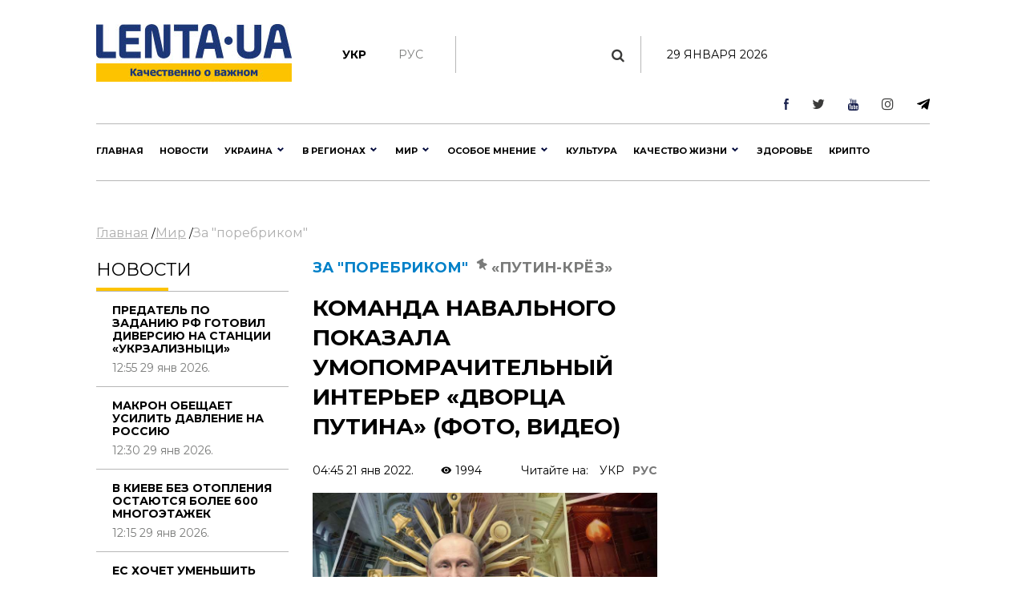

--- FILE ---
content_type: text/html; charset=UTF-8
request_url: https://lenta.ua/ru/komanda-navalnogo-pokazala-umopomrachitelnyy-interer-dvortsa-putina-foto-video-114639/
body_size: 39588
content:
<!DOCTYPE html><html lang="en"><head> <meta charset="utf-8"> <meta http-equiv="X-UA-Compatible" content="IE=edge">  <meta name="viewport" content="width=device-width, initial-scale=1"> <meta name="author" content="sbitsoft"><link rel="icon" type="image/png" sizes="16x16" href="/public/favicon.ico"> <title>Дворец Путина - У Навального опубликовали 479 фотографий поместья - фото, видео</title><meta name="description" content="Дворец Путина превзошел воображение расследователей ФБК Алексея Навального. К годовщине выпуска первого фильма вышел второй, в котором есть 479 реальных фотографий интерьеров поместья"><meta name="keywords" content="Геленджик, дворец Путина, Алексей Навальный, расследование, Игорь Сечин, Роснефть"><meta property="og:type" content="article" ><meta property="og:title" content="Команда Навального показала умопомрачительный интерьер «дворца Путина» (ФОТО, ВИДЕО)" ><meta property="og:description" content="В общей сложности, опубликовано 479 реальных фотографий." ><meta property="og:url" content="https://lenta.ua/news/114639/komanda-navalnogo-pokazala-umopomrachitelnyy-interer-dvortsa-putina-foto-video/" ><meta property="og:image" content="https://lenta.ua/storage/02/30/11/12/890_450_61e97262b2d81.jpg" > <link rel="dns-prefetch" href="https://connect.facebook.net" /><link rel="dns-prefetch" href="https://www.facebook.com" /> <link rel="preconnect" href="https://connect.facebook.net" /><link rel="preconnect" href="https://www.facebook.com" /><link rel="dns-prefetch" href="https://cdn.ampproject.org" /> <link rel="preconnect" href="https://cdn.ampproject.org" /><link rel="dns-prefetch" href="https://pagead2.googlesyndication.com" /> <link rel="preconnect" href="https://pagead2.googlesyndication.com" /><link rel="dns-prefetch" href="https://securepubads.g.doubleclick.net" /> <link rel="preconnect" href="https://securepubads.g.doubleclick.net" /><link rel="dns-prefetch" href="https://inv-nets.admixer.net" /> <link rel="preconnect" href="https://inv-nets.admixer.net" /><link rel="dns-prefetch" href="https://cdn.admixer.net" /> <link rel="preconnect" href="https://cdn.admixer.net" /><link rel="dns-prefetch" href="https://fonts.gstatic.com" /> <link rel="preconnect" href="https://fonts.gstatic.com" /><link rel="dns-prefetch" href="//platform.twitter.com" /><link rel="dns-prefetch" href="//syndication.twitter.com" /><style>@import url(https://fonts.googleapis.com/css?family=Montserrat:100:300,400,500,600,700,900);@import url(/public/css/font-awesome/css/font-awesome.min.css);@import url(/public/css/material-design-iconic-font/css/materialdesignicons.min.css);.lSSlideOuter{overflow:hidden;-webkit-touch-callout:none;-webkit-user-select:none;-khtml-user-select:none;-moz-user-select:none;-ms-user-select:none;user-select:none}.lightSlider:before,.lightSlider:after{content:" ";display:table}.lightSlider{overflow:hidden;margin:0}.lSSlideWrapper{max-width:100%;overflow:hidden;position:relative}.lSSlideWrapper>.lightSlider:after{clear:both}.lSSlideWrapper .lSSlide{-webkit-transform:translate(0px,0px);-ms-transform:translate(0px,0px);transform:translate(0px,0px);-webkit-transition:all 1s;-webkit-transition-property:-webkit-transform,height;-moz-transition-property:-moz-transform,height;transition-property:transform,height;-webkit-transition-duration:inherit!important;transition-duration:inherit!important;-webkit-transition-timing-function:inherit!important;transition-timing-function:inherit!important}.lSSlideWrapper .lSFade{position:relative}.lSSlideWrapper .lSFade>*{position:absolute!important;top:0;left:0;z-index:9;margin-right:0;width:100%}.lSSlideWrapper.usingCss .lSFade>*{opacity:0;-webkit-transition-delay:0s;transition-delay:0s;-webkit-transition-duration:inherit!important;transition-duration:inherit!important;-webkit-transition-property:opacity;transition-property:opacity;-webkit-transition-timing-function:inherit!important;transition-timing-function:inherit!important}.lSSlideWrapper .lSFade>*.active{z-index:10}.lSSlideWrapper.usingCss .lSFade>*.active{opacity:1}.lSSlideOuter .lSPager.lSpg{margin:10px 0 0;padding:0;text-align:center}.lSSlideOuter .lSPager.lSpg>li{cursor:pointer;display:inline-block;padding:0 5px}.lSSlideOuter .lSPager.lSpg>li a{background-color:#222;border-radius:30px;display:inline-block;height:8px;overflow:hidden;text-indent:-999em;width:8px;position:relative;z-index:99;-webkit-transition:all .5s linear 0s;transition:all .5s linear 0s}.lSSlideOuter .lSPager.lSpg>li:hover a,.lSSlideOuter .lSPager.lSpg>li.active a{background-color:#428bca}.lSSlideOuter .media{opacity:.8}.lSSlideOuter .media.active{opacity:1}.lSSlideOuter .lSPager.lSGallery{list-style:none outside none;padding-left:0;margin:0;overflow:hidden;transform:translate3d(0px,0px,0px);-moz-transform:translate3d(0px,0px,0px);-ms-transform:translate3d(0px,0px,0px);-webkit-transform:translate3d(0px,0px,0px);-o-transform:translate3d(0px,0px,0px);-webkit-transition-property:-webkit-transform;-moz-transition-property:-moz-transform;-webkit-touch-callout:none;-webkit-user-select:none;-khtml-user-select:none;-moz-user-select:none;-ms-user-select:none;user-select:none}.lSSlideOuter .lSPager.lSGallery li{overflow:hidden;-webkit-transition:border-radius .12s linear 0s .35s linear 0s;transition:border-radius .12s linear 0s .35s linear 0s}.lSSlideOuter .lSPager.lSGallery li.active,.lSSlideOuter .lSPager.lSGallery li:hover{border-radius:5px}.lSSlideOuter .lSPager.lSGallery img{display:block;height:auto;max-width:100%}.lSSlideOuter .lSPager.lSGallery:before,.lSSlideOuter .lSPager.lSGallery:after{content:" ";display:table}.lSSlideOuter .lSPager.lSGallery:after{clear:both}.lSAction>a{width:32px;display:block;top:50%;height:32px;background-image:url('../img/controls.png');cursor:pointer;position:absolute;z-index:99;margin-top:-16px;opacity:.5;-webkit-transition:opacity .35s linear 0s;transition:opacity .35s linear 0s}.lSAction>a:hover{opacity:1}.lSAction>.lSPrev{background-position:0 0;left:10px}.lSAction>.lSNext{background-position:-32px 0;right:10px}.lSAction>a.disabled{pointer-events:none}.cS-hidden{height:1px;opacity:0;filter:alpha(opacity=0);overflow:hidden}.lSSlideOuter.vertical{position:relative}.lSSlideOuter.vertical.noPager{padding-right:0!important}.lSSlideOuter.vertical .lSGallery{position:absolute!important;right:0;top:0}.lSSlideOuter.vertical .lightSlider>*{width:100%!important;max-width:none!important}.lSSlideOuter.vertical .lSAction>a{left:50%;margin-left:-14px;margin-top:0}.lSSlideOuter.vertical .lSAction>.lSNext{background-position:31px -31px;bottom:10px;top:auto}.lSSlideOuter.vertical .lSAction>.lSPrev{background-position:0 -31px;bottom:auto;top:10px}.lSSlideOuter.lSrtl{direction:rtl}.lSSlideOuter .lightSlider,.lSSlideOuter .lSPager{padding-left:0;list-style:none outside none}.lSSlideOuter.lSrtl .lightSlider,.lSSlideOuter.lSrtl .lSPager{padding-right:0}.lSSlideOuter .lightSlider>*,.lSSlideOuter .lSGallery li{float:left}.lSSlideOuter.lSrtl .lightSlider>*,.lSSlideOuter.lSrtl .lSGallery li{float:right!important}@-webkit-keyframes rightEnd{0%{left:0}50%{left:-15px}100%{left:0}}@keyframes rightEnd{0%{left:0}50%{left:-15px}100%{left:0}}@-webkit-keyframes topEnd{0%{top:0}50%{top:-15px}100%{top:0}}@keyframes topEnd{0%{top:0}50%{top:-15px}100%{top:0}}@-webkit-keyframes leftEnd{0%{left:0}50%{left:15px}100%{left:0}}@keyframes leftEnd{0%{left:0}50%{left:15px}100%{left:0}}@-webkit-keyframes bottomEnd{0%{bottom:0}50%{bottom:-15px}100%{bottom:0}}@keyframes bottomEnd{0%{bottom:0}50%{bottom:-15px}100%{bottom:0}}.lSSlideOuter .rightEnd{-webkit-animation:rightEnd .3s;animation:rightEnd .3s;position:relative}.lSSlideOuter .leftEnd{-webkit-animation:leftEnd .3s;animation:leftEnd .3s;position:relative}.lSSlideOuter.vertical .rightEnd{-webkit-animation:topEnd .3s;animation:topEnd .3s;position:relative}.lSSlideOuter.vertical .leftEnd{-webkit-animation:bottomEnd .3s;animation:bottomEnd .3s;position:relative}.lSSlideOuter.lSrtl .rightEnd{-webkit-animation:leftEnd .3s;animation:leftEnd .3s;position:relative}.lSSlideOuter.lSrtl .leftEnd{-webkit-animation:rightEnd .3s;animation:rightEnd .3s;position:relative}.lightSlider.lsGrab>*{cursor:-webkit-grab;cursor:-moz-grab;cursor:-o-grab;cursor:-ms-grab;cursor:grab}.lightSlider.lsGrabbing>*{cursor:move;cursor:-webkit-grabbing;cursor:-moz-grabbing;cursor:-o-grabbing;cursor:-ms-grabbing;cursor:grabbing}*,*::before,*::after{box-sizing:border-box}html{font-family:sans-serif;line-height:1.15;-webkit-text-size-adjust:100%;-ms-text-size-adjust:100%;-ms-overflow-style:scrollbar;-webkit-tap-highlight-color:transparent}@-ms-viewport{width:device-width}article,aside,dialog,figcaption,figure,footer,header,hgroup,main,nav,section{display:block}body{margin:0;font-family:"Montserrat",sans-serif;font-size:14px;font-weight:400;line-height:16px;color:#000;text-align:left;background-color:#fff}[tabindex="-1"]:focus{outline:0!important}hr{box-sizing:content-box;height:0;overflow:visible}h1,h2,h3,h4,h5,h6{margin-top:0;margin-bottom:.5rem}p{margin-top:0;margin-bottom:1rem}abbr[title],abbr[data-original-title]{text-decoration:underline;text-decoration:underline dotted;cursor:help;border-bottom:0}address{margin-bottom:1rem;font-style:normal;line-height:inherit}ol,ul,dl{margin-top:0;margin-bottom:1rem}ol ol,ul ul,ol ul,ul ol{margin-bottom:0}dt{font-weight:700}dd{margin-bottom:.5rem;margin-left:0}blockquote{margin:0 0 1rem}dfn{font-style:italic}b,strong{font-weight:bolder}small{font-size:80%}sub,sup{position:relative;font-size:75%;line-height:0;vertical-align:baseline}sub{bottom:-.25em}sup{top:-.5em}a{color:#000;text-decoration:none;background-color:transparent;-webkit-text-decoration-skip:objects}a:hover{color:#0080c8;text-decoration:none}a:not([href]):not([tabindex]){color:inherit;text-decoration:none}a:not([href]):not([tabindex]):hover,a:not([href]):not([tabindex]):focus{color:inherit;text-decoration:none}a:not([href]):not([tabindex]):focus{outline:0}pre,code,kbd,samp{font-family:monospace,monospace;font-size:1em}pre{margin-top:0;margin-bottom:1rem;overflow:auto;-ms-overflow-style:scrollbar}figure{margin:0 0 1rem}img{vertical-align:middle;border-style:none}svg:not(:root){overflow:hidden}table{border-collapse:collapse}caption{padding-top:1rem;padding-bottom:1rem;color:#6c757d;text-align:left;caption-side:bottom}th{text-align:inherit}label{display:inline-block;margin-bottom:.5rem}button{border-radius:0}button:focus{outline:1px dotted;outline:5px auto -webkit-focus-ring-color}input,button,select,optgroup,textarea{margin:0;font-family:inherit;font-size:inherit;line-height:inherit}button,input{overflow:visible}button,select{text-transform:none}button,html [type="button"],[type="reset"],[type="submit"]{-webkit-appearance:button}button::-moz-focus-inner,[type="button"]::-moz-focus-inner,[type="reset"]::-moz-focus-inner,[type="submit"]::-moz-focus-inner{padding:0;border-style:none}input[type="radio"],input[type="checkbox"]{box-sizing:border-box;padding:0}input[type="date"],input[type="time"],input[type="datetime-local"],input[type="month"]{-webkit-appearance:listbox}textarea{overflow:auto;resize:vertical}fieldset{min-width:0;padding:0;margin:0;border:0}legend{display:block;width:100%;max-width:100%;padding:0;margin-bottom:.5rem;font-size:1.5rem;line-height:inherit;color:inherit;white-space:normal}progress{vertical-align:baseline}[type="number"]::-webkit-inner-spin-button,[type="number"]::-webkit-outer-spin-button{height:auto}[type="search"]{outline-offset:-2px;-webkit-appearance:none}[type="search"]::-webkit-search-cancel-button,[type="search"]::-webkit-search-decoration{-webkit-appearance:none}::-webkit-file-upload-button{font:inherit;-webkit-appearance:button}output{display:inline-block}summary{display:list-item;cursor:pointer}template{display:none}[hidden]{display:none!important}h1,h2,h3,h4,h5,h6,.h1,.h2,.h3,.h4,.h5,.h6{margin-bottom:.5rem;font-family:"Montserrat",sans-serif;font-weight:normal;line-height:1.2;color:inherit}h1,.h1{font-size:36px;line-height:135%}h2,.h2{font-size:23px;font-weight:bold;line-height:135%}h3,.h3{font-size:18px;line-height:25px;font-weight:Medium;line-height:135%}h4,.h4{font-size:18px;color:#000;font-weight:bold;text-transform:uppercase}.small-img h4,.small-img .h4{line-height:135%}h5,.h5{font-size:16px}h6,.h6{font-size:14px}hr{margin-top:1rem;margin-bottom:1rem;border:0;border-top:1px solid rgba(0,0,0,0.1)}small,.small{font-size:80%;font-weight:400}.clearfix:after{visibility:hidden;display:block;font-size:0;content:" ";clear:both;height:0}mark,.mark{padding:.2em;background-color:#fcf8e3}.main-wrapper{margin:0 auto;max-width:1500px;width:100%;position:relative;z-index:1111;background:#fff}.header ul,.footer ul.social{list-style:none;margin:0;padding:0;float:right}.sub-header ul{list-style:none;margin:15px 0 0;padding:15px 0;float:left;border-right:1px solid #b7b7b7}.main-menu ul{list-style:none;margin:0;padding:0}.header{padding:13px 30px;font-size:11px;line-height:13px}.header li:first-child{border-left:1px solid #e7e7e7}.sub-header li{float:left;text-align:center;padding:0 40px 0 0;font-weight:bold;font-size:14px;text-transform:uppercase}.sub-header .hide{display:none}.header li{border-right:1px solid #e7e7e7;float:left;text-align:center}.header li a,.footer .social li a{width:43px;display:block}.footer .social li{float:left;text-align:center}.fa-arrow-bottom{background:url(/public/img/icons/i_arrow_d.png) no-repeat left top;width:6px;height:6px}.fa-mypin{background:url(/public/img/icons/pin.png) no-repeat left top;width:14px;height:15px;vertical-align:top;margin-right:5px}.fa-mytv{background:url(/public/img/icons/video-i.png) no-repeat left top;width:31px;height:30px;vertical-align:middle}.fa-photomy{background:url(/public/img/icons/photo-i.png) no-repeat left top;width:31px;height:30px;vertical-align:middle}.lSSlideOuter .fa{position:absolute;top:40px;right:40px}.cat2{margin-left:10px}.fa-arrow-r{background:url(/public/img/icons/arrow-r.png) no-repeat left top;width:18px;height:9px}.fa-sunny{background:url(/public/img/icons/i_weather_sun.png) no-repeat left top;width:16px;height:16px;vertical-align:middle;margin-right:5px}.header .location{margin:0 15px 0 80px}.header .weather{margin:0 40px 0 0}.header .currency{margin:0 15px 0 0}.page{background:#fff}.news-content h1{font-size:32px;font-weight:bold;text-transform:uppercase;padding:20px 0}.news-content .news-time{padding-bottom:20px}.sub-header{padding:30px 30px 0}.main-menu{margin:0 30px;border-top:1px solid #b7b7b7;border-bottom:1px solid #b7b7b7}.logo{width:244px;display:inline-block;margin-right:63px;float:left}.logo img{width:100%}.search{display:block;float:left;color:#afafaf;width:430px;padding:15px 30px;margin-top:15px}.search:hover{color:#171f4d}.search .fa{font-size:17px}.search input{background:0;border:0;margin-left:0;color:#171f4d;width:345px}.search input::placeholder{color:#afafaf}.sub-header ul.social{float:right;border:0}.sub-header .today{float:left;border-left:1px solid #b7b7b7;margin:15px 0 0;padding:15px 30px;width:380px;text-align:center;text-transform:uppercase}.sub-header ul.social li{border:0;padding:0 0 0 40px}.sub-header .active a{color:#7a7b7a;font-weight:normal}.sub-header .fa{color:#3b3b3a;font-size:17px}.main-menu>ul>li{float:left;text-transform:uppercase;font-size:16px;font-weight:bold}.main-menu>ul>li>a{color:#000;padding:25px 15px 21px 15px;display:block;border-bottom:4px solid #fff}.main-menu>ul>li.active>a{border-bottom:4px solid #fdc300}.main-menu>ul>li:first-child>a{padding-left:0}.upper{text-transform:uppercase}.m-center{margin:0 auto;text-align:center}.news-item .text.fix-height{height:240px;overflow:hidden}.banner-top{text-align:center;padding:18px 30px}.banner-top div{margin:0 auto}.content{width:100%;padding:18px 30px}.content img{width:100%}.sidebar{width:300px;float:right}.left-col{width:calc(100% - 330px);float:left}.news-item{position:relative;overflow:hidden;margin-bottom:40px}.news p{font-size:14px;color:#7a7b7a;margin-bottom:0}.news.gray{background:#ededed}.zoom{transition:transform .2s}.news-item:hover .zoom{transform:scale(1.05)}.news.full{float:left;width:48%;margin-right:4%}.news.full:nth-child(even){margin-right:0}.news-item .text.fix-height h2{text-transform:uppercase;line-height:100%;margin-bottom:10px}.news-item .text.fix-height h4.title-light{padding:15px 0 5px;margin-bottom:10px}.top-news .news-item{margin-bottom:0}.m-center.mb-2{margin-bottom:60px}.top-whith-img h2{font-size:20px;margin:0;text-transform:uppercase;padding:15px 0 18px;line-height:100%}h2.f32{margin:0 0 20px;text-transform:uppercase;font-size:32px}.photo-body p{font-size:20px;line-height:135%}.previev{background:-moz-linear-gradient(top,rgba(0,0,0,0) 0,rgba(0,0,0,0.65) 61%,rgba(0,0,0,0.65) 100%);background:-webkit-linear-gradient(top,rgba(0,0,0,0) 0,rgba(0,0,0,0.65) 61%,rgba(0,0,0,0.65) 100%);background:linear-gradient(to bottom,rgba(0,0,0,0) 0,rgba(0,0,0,0.65) 61%,rgba(0,0,0,0.65) 100%);filter:progid:DXImageTransform.Microsoft.gradient(startColorstr='#00000000',endColorstr='#a6000000',GradientType=0);z-index:1;position:absolute;width:100%;left:0;bottom:0;padding:60px 30px 35px;color:#fff}.listnews .read-more a,.news-listt-col .read-more a{display:block;text-align:center}.read-more{position:relative}.read-more i.fa-more-arrow{position:absolute;left:0;bottom:0;width:100%;height:10px;background:url(/public/img/icons/more-arrow.jpg) no-repeat center bottom}.most-reading.gray{background:#ececed;border-top:1px solid #b7b7b7;color:#7a7b7a}h4.title-light{font-weight:normal;text-transform:uppercase}.most-reading h4.title-light{padding:15px 0;margin-bottom:15px;border-bottom:1px solid #b7b7b7}.most-reading .r-item-0 .text{padding-left:20px}.previev.with-a a{padding:60px 30px 35px;display:inline-block}.previev.with-a{padding:0}.previev .category{background:#0056bd;font-size:10px;padding:7px 15px;margin-bottom:20px;display:inline-block}.previev h2{font-weight:normal;color:#fff;font-size:28px}.previev p{color:#e1e1e1;font-size:14px;line-height:21px;width:60%}.previev .views{color:#eaeaea;font-size:11px}.news-day{float:left;width:35%}.news-top{float:right;width:62%;margin-left:3%}.news{padding:15px 20px;border-top:1px solid #b7b7b7;color:#b7b7b7;font-size:14px}.news .news-time{padding-top:60px}.news.small-img{padding:0 0 20px;position:relative}.news.small-img .news-time{position:absolute;bottom:20px}.news.full .news-time{padding-top:20px}.news.full{padding-left:0}.news.full p.lead{color:#000;font-size:16px;line-height:135%}.news.full h4{margin-bottom:20px}.news.small-img:last-child{border-bottom:0}.top-whith-img .news-item{float:left;width:47%}.top-whith-img .news-item:first-child{margin-right:6%}.most-reading .news-item{float:left;width:30%;margin-left:5%}.most-reading .news-item:first-child{margin-left:0}.category.orange{background:#f75611}.small-img .img{float:left;width:48%;margin-right:4%}.small-img .text{float:left;width:48%;padding-top:20px}.read-more{padding:15px 0}.read-more a{color:#000;padding:10px 30px;display:inline-block;font-size:14px;border:1px solid #b7b7b7;text-transform:uppercase;font-weight:bold}.listnews{margin-bottom:20px}.polls{border:7px solid #fdc300;margin-bottom:20px}.polls .read-more{text-align:center}.polls-body{padding:20px 30px 0}.border-div{position:relative;height:4px}.banner{margin-bottom:20px}h2.title-light{font-size:22px;font-weight:normal;text-transform:uppercase}.footer{padding:30px 0;margin:0 30px 30px}.footer ul{list-style:none;padding:0}.logo-div{float:left;width:auto;max-width:280px;margin-right:30px}.logo-div p{font-size:9px;color:#171f4d;line-height:16px}.logo-div p b{font-size:10px;color:#171f4d;line-height:12px}.logo-div .logo{margin-bottom:10px}.cats-col{float:left;margin-right:40px;max-width:210px}.cats-col li{font-size:16px;line-height:24px;color:#171f4d}.cats-col li a{color:#171f4d}.cats-col li.top{font-size:18px;line-height:25px;font-weight:bold;margin-bottom:10px}.footer{border-top:1px solid #b7b7b7;border-bottom:1px solid #b7b7b7}.news-listt-col{float:left;width:340px}.news-content{float:right;width:calc(100% - 370px)}.breadcrumbs a{font-size:16px;line-height:22px;color:#afafaf;text-decoration:underline}.breadcrumbs a:hover,.breadcrumbs a.active{text-decoration:none}.breadcrumbs{padding-bottom:20px}.news-body h4{font-size:20px;line-height:34px;font-weight:700}.news-body a{color:#478ccb;text-decoration:underline}.news-body figcaption{font-size:13px;color:#000;font-style:italic}.news-body{padding:0 20px}.sub-footer{margin:0 30px 30px}.blue-box{background:#00408b;color:#fff}.blue-box a{color:#fff}.blue-box .box-text{float:left;width:34%}.blue-box .box-text-div{padding:20px 30px}.blue-box .category{font-size:22px;text-transform:uppercase}.blue-box h2{font-size:23px;font-weight:bold;text-transform:uppercase;color:#fff;padding:15px 0}.blue-box p{font-size:16px;margin-bottom:15px}.blue-box .news-time{color:#99b3d1}.blue-box .box-img{float:right;width:66%}.sub-footer .social{list-style:none;padding:0;float:left;border:0;width:280px;margin:0 30px 0 0}.sub-footer .social li{border:0;padding-right:30px}.news-body p{font-size:16px;line-height:27px}.news-body ol{padding-left:15px;list-style:none;counter-reset:li;font-size:16px;line-height:41px}.news-body ol li::before{content:counter(li);color:#0056bd;display:inline-block;width:1em;margin-left:-1em}.news-body ol li{counter-increment:li}.news-body ol>li{font-weight:700}.news-body ol ol>li{font-weight:400}.news-body ul{padding-left:15px;list-style:none;font-size:16px;line-height:41px}.news-body ul li::before{content:"•";color:#0056bd;display:inline-block;font-size:40px;vertical-align:middle;width:.5em;margin-left:-0.3em}.news-body table th{border-top:1px solid #f2f2f2;color:#0056bd;font-size:16px;font-weight:700}.news-body table th,.news-body table td{border-bottom:1px solid #f2f2f2;padding:20px;font-size:14px}.news-body table{width:100%}.news-body tr:nth-child(even){background:#f2f2f2}.sub-menu-img{position:relative;float:left}.sub-menu-img .news-time{position:absolute;bottom:0}.video-container{position:relative;width:100%;height:0;padding-bottom:56.25%}.ifr-video{position:absolute;top:0;left:0;width:100%;height:100%}.previev a{color:#fff}.no-img{padding:0 20px}.lSSlideOuter{margin-bottom:20px}.lSSlideOuter li{position:relative}.lSSlideOuter li span{position:absolute;left:0;bottom:0;font-size:13px;color:#fff;padding:20px}.photo-body{padding:20px 0;border-bottom:1px solid #f2f2f2;margin-bottom:20px}.sidebar .lSPrev{background:url(/public/img/icons/prev.png) no-repeat left top;top:95%;left:15px}.lSSlideOuter .lSPager.lSpg{position:absolute;left:0;top:89%;z-index:11111;width:100%}.lSSlideOuter .lSPager.lSpg>li:hover a,.lSSlideOuter .lSPager.lSpg>li.active a{background-color:#fff}.lSSlideOuter .lSPager.lSpg>li a{background:#afb0b0}.sidebar .lSNext{background:url(/public/img/icons/next.png) no-repeat right top;top:95%;right:15px}.sidebar .lSPrev,.sidebar .lSNext{width:12px;height:18px}.sidebar .lSPrev:hover{background-position:left bottom}.sidebar .lSNext:hover{background-position:right bottom}.sidebar .lSSlideOuter li span.head{font-size:16px;padding:0 20px 20px 40px;bottom:40px;font-weight:bold;text-transform:uppercase}.sidebar .lSSlideOuter li span.previev{height:100%}.sidebar .lSSlideOuter li span i{margin-left:-24px}.sidebar .lSSlideOuter li span.time{color:#FFF;font-size:13px;position:static;padding:0}.header .other{text-transform:uppercase}.page-404{text-align:center;padding-bottom:20px}.page-404 h1{font-size:200px;color:#171f4d}.page-404 h2{font-size:25px;color:#000}.page-404 h4{font-size:16px;color:#000}.page-404 p{font-size:15px}.page-404 a{color:#478ccb}.page-404 a span{text-decoration:underline}.page-404 a:hover span{text-decoration:none}a.read_more{color:#478ccb;font-size:14px}.tags{padding:20px}.tags a{color:#478ccb;font-size:14px;text-decoration:underline}.tags a:hover{text-decoration:none}h3.anonce{font-size:20px;color:#000;line-height:34px;font-weight:700;padding:0 20px}.news-content .news-item.main{margin:0 10px 40px}.no-img.photo-content{padding:0 0 0 30px}.read-more-box{border-top:1px solid #b7b7b7}.read-more-box .news{float:left;width:32%;margin-left:2%;height:170px;overflow:hidden;padding-top:20px;border:0}.read-more-box .news.no-m{margin-left:0}.read-more-box .news .news-time{padding-top:30px}.bor-t{border-top:1px solid #f2f2f2!important}.read-more-all-box{padding:20px 0}.most-reading .main_img{display:none}.fa-arrow-bottom-b{background:url(/public/img/icons/i_arrow_d1.png) no-repeat left top;width:8px;height:5px}.m3{margin:3px}.main-menu{position:relative}.main-menu li a:hover,.main-menu li a.active{font-weight:bold!important;color:#000}.menu-sub-hover{display:none}.menu-sub-hover .previev p{width:100%}.menu-sub-hover.active{display:block}.main-menu>ul>li:hover{background:#e9e9e9}.main-menu>ul>li:hover a{border-bottom:4px solid #e9e9e9}.main-menu>ul li .sub-menu{display:none;position:absolute;left:0;width:100%;top:65px;-webkit-box-shadow:5px 5px 5px -2px rgba(0,0,0,0.32);box-shadow:5px 5px 5px -2px rgba(0,0,0,0.32);padding:30px;border-top:1px solid #b7b7b7;min-height:300px;z-index:1000;background:#e9e9e9}.main-menu>ul li:hover .sub-menu{display:block}.main-menu>ul li .sub-menu .new-img{float:left;width:335px;padding-right:30px}.main-menu>ul li .sub-menu .news-text{float:left;width:300px;padding-right:30px}.main-menu>ul li .sub-menu .news-text h2{font-size:18px;font-weight:bold;color:#000}.catery-info{color:#0080c8!important;font-size:18px;font-weight:bold;text-transform:uppercase;line-height:135%}.catery-info .cat2{color:#7a7b7a}.main-menu>ul li .sub-menu .sub-menu-list{width:180px;float:left;padding-right:30px}.main-menu>ul li .sub-menu .sub-menu-list li a.toptheme{font-size:18px;line-height:42px;text-transform:none;font-weight:bold}.main-menu>ul li .sub-menu .sub-menu-list li a{font-size:16px;line-height:39px;text-transform:none;font-weight:normal}.main-menu>ul li .sub-menu .sub-menu-list li{border-bottom:1px solid #b7b7b7}.main-menu>ul li .sub-menu .sub-menu-list li:last-child,.main-menu>ul li .sub-menu .sub-menu-list li:first-child{border-bottom:0}.main-menu>ul li .sub-menu .news-time{padding-top:55px;font-weight:normal;font-size:14px}.news-time .views{margin-left:30px}div.border-line{width:90px;height:4px;position:absolute;left:0;top:0;background:#fdc300}.sub-menu-top h2{font-size:18px;font-weight:bold;color:#000;text-transform:uppercase}.main-menu>ul li .sub-menu .sub-menu-img .category{color:#0080c8}.main-menu>ul li .sub-menu .sub-menu-img img{width:100%}.main-menu>ul li .sub-menu .sub-menu-img .news-item{margin:0;text-transform:none}.main-menu>ul li .sub-menu .sub-menu-img .news-item h2{font-size:20px}.main-menu>ul li .sub-menu .sub-menu-img .news-item p{font-size:14px}.main-menu>ul li .sub-menu .sub-menu-top{width:450px;float:left;text-transform:none}.main-menu>ul li .sub-menu .sub-menu-top h4{font-size:16px;color:#000;font-weight:normal!important}.main-menu>ul li .sub-menu .sub-menu-top h4 a{font-weight:normal!important}.main-menu>ul li .sub-menu .sub-menu-top p{font-size:16px;color:#868786;font-weight:normal}.main-menu>ul li .sub-menu .sub-menu-top .news{padding:0 0 15px;font-size:16px;border:0}.previev .category.orange{background:#f75611}.dpb{display:block}.fa-menu-icon{display:none;margin-top:2px}.menu-icon-close{display:none}.fa-menu-icon.showing{float:right;background:url(/public/img/icons/mob-menu2.png) no-repeat left top;width:33px;height:21px}.fa-menu-icon.closing{float:right;background:url(/public/img/icons/menu-icon-close.png) no-repeat left top;width:19px;height:14px}.fa-menu-icon{background:url(/public/img/icons/menu-icon-close.png) no-repeat left top;width:19px;height:14px}.sub-menu-m{display:none;background:#fff none repeat scroll 0 0!important;position:absolute;right:38px;top:89px;width:300px;z-index:1000;box-shadow:5px 5px 5px -2px rgba(0,0,0,0.32);border:1px solid #eee}.sub-menu-m ul{float:none}.sub-menu-m ul li{line-height:36px;width:100%;text-align:left}.sub-menu-m li a.mt{text-transform:uppercase;font-size:13px;color:#000}.sub-menu-m li a{text-transform:none;font-size:11px;color:grey}.relative{position:relative}.sm-l{width:50%;float:left;padding:10px}.sm-r{width:50%;float:left;padding:10px}.searchshow{display:none}.main-news .mid_img{display:none}.mob-footer{display:none}.bymobile,.sidebar-reading{display:none}.most-reading .news-item:first-child,.most-reading .news-item.item-1{margin-left:0}blockquote{padding:0 0 0 40px;border-left:7px solid #fdc300;font-weight:bold}.social ul{list-style:none;padding:0;margin:0;float:right}.social li{float:left;padding:0 15px}.social li:last-child{border:0}.social li img{width:auto}.social{margin:20px;padding:20px;border:7px solid #fdc300}.social span{font-size:20px;font-weight:bold}.poll{padding:20px 0;border-bottom:1px solid #f2f2f2}.poll h4{font-size:16px;font-weight:bold}.poll .data{color:#afafaf;font-size:11px;line-height:14px}.poll-el{padding-top:15px}.poll-el p{font-size:14px;line-height:20px}.poll-el p span{color:#43af55;margin-right:20px}.poll-el .bar-bg{height:2px;width:100%;background:#f2f2f2}.poll-el .bar-status{height:2px;background:#43af55}.poll-body .container{display:block;position:relative;padding-left:35px;margin-bottom:12px;cursor:pointer;font-size:14px;-webkit-user-select:none;-moz-user-select:none;-ms-user-select:none;user-select:none}.poll-body .container input{position:absolute;opacity:0;cursor:pointer}.poll-body .checkmark{position:absolute;top:0;left:0;height:16px;width:16px;background-color:#eee;border-radius:50%}.poll-body .container:hover input ~ .checkmark{background-color:#ccc}.poll-body .container input:checked ~ .checkmark{background-color:#2196f3}.poll-body .checkmark:after{content:"";position:absolute;display:none}.poll-body .container input:checked ~ .checkmark:after{display:block}.poll-thank .mdi-check-circle-outline{color:#43af55}.image-style-align-left{float:left;width:50%;margin-right:3%}.image-style-align-right{float:right;width:50%;margin-left:3%}.polls-close{float:right}.polls-body h3{font-size:16px;font-weight:500;line-height:22px}.polls-body h3.is-poll{font-size:14px;font-weight:normal;line-height:19px}.header li{font-size:16px}.footer .social li{padding:0}.reading_on{float:right}.reading_on a{margin-left:10px}.reading_on a.active{color:#777;font-weight:bold}.lSSlideOuter,.sidebar{position:relative}.dosie{font-size:10px;color:#fff;padding:2px 5px;background:#ca2f24;margin-right:5px;font-weight:normal}@media screen and (max-width:1500px){.main-wrapper{max-width:1100px}.search{width:230px;padding:15px 20px}.search input{width:170px}.sub-header .today{width:190px}.sub-header ul.social li{padding-left:25px}.main-menu>ul>li{font-size:11px}.main-menu>ul>li>a{padding:25px 10px}.small-img .img{float:left;width:100%;margin-right:0}.small-img .text{float:left;width:100%;padding-top:20px}.news-top{width:48%;margin-left:4%}.news-day{width:48%}.most-reading .news-item{width:100%;margin-left:0}.most-reading.top-news .news-item{width:30%;margin-left:5%}.most-reading.top-news .news-item.item-1{margin-left:0}h4,.h4{font-size:16px}h2,.h2{font-size:20px}.most-reading .text{padding-left:20px}.footer .logo{margin:0;width:auto}.logo-div{width:130px;margin-right:30px}.cats-col{width:120px;margin-right:20px}.cats-col li{font-size:14px}.cats-col li.top{font-size:14px}.sub-menu-img{float:left;width:350px}.sub-menu-img .news-time{position:static;padding-top:5px}.main-menu>ul li .sub-menu .new-img{padding:0 0 20px 0}.box-img .mid_img{display:block}.box-img .main_img{display:none}.blue-box .box-text{width:40%}.blue-box .box-img{width:60%}.news-listt-col{float:left;width:240px}h4,.h4{font-size:14px}.news-content h1{font-size:28px}.news-content{float:right;width:calc(100% - 260px)}.blue-box h2{font-size:19px;margin:0}.blue-box p{font-size:14px}.news .news-time{padding-top:5px;position:static}.news.small-img .news-time{position:static}}@media screen and (max-width:1100px){.main-wrapper{max-width:900px}.main-menu>ul>li>a{padding:15px 4px}.main-menu>ul>li{font-size:10px}.main-menu>ul li .sub-menu{top:46px}.today{display:none}.sub-menu-img{display:none}.logo-div{display:none}h2,.h2{font-size:16px}.blue-box .box-img{width:100%}.blue-box .box-text{width:100%}.box-img .mid_img{display:none}.box-img .main_img{display:block}.news-listt-col{float:left;width:100%}.news-content{float:right;width:100%}}@media screen and (max-width:900px){.main-wrapper{max-width:768px}.fa-menu-icon{display:block;float:right;background:url(/public/img/icons/menu-icon.png) no-repeat left top;width:19px;height:14px}.main-menu{display:none}.sub-header{padding:15px 15px}.content{padding:15px 15px}.footer{padding:20px 0;margin:0 15px 20px}.search{display:none;border:1px solid #eee;color:#afafaf;margin-top:10px;padding:7px 3px 0;width:100%}.search i{display:none}.search label,.search input{width:100%}.searchshow{cursor:pointer;display:block}.left-col{width:100%}.banner-top{display:none}.most-reading.top-news .news-item{width:100%;margin-left:0}.news-item .text.fix-height{height:auto}.sidebar-reading{display:block}.sidebar{width:100%;text-align:center}.left-reading{display:none}.bymobile .bor-top{float:left;width:100%;padding:20px 0;border-top:1px solid #f2f2f2;font-size:9px;color:#171f4d}.blue-box .box-img{width:100%}.blue-box .box-text{width:100%}.sub-header .logo{float:none;margin-left:96px}.sub-header ul{border:0}.sub-header ul.social{display:none}.sub-header .hide.mob-menu{display:block;float:right}.search{width:708px;position:absolute;z-index:11111;background:#fff}.news-day{float:left;width:100%}.news-top{float:right;width:100%;margin-left:0}.small-img .img{float:left;width:48%;margin-right:4%}.small-img .text{float:left;width:48%}.sub-footer .social{display:block;float:none;width:235px;margin:0 auto}.read-more-box .news{width:100%;margin:0;height:auto}.news.small-img .news-time{position:absolute}.read-more-box .news.small-img .news-time{position:static}.search{top:89px}}@media screen and (max-width:768px){.news-body p{text-align:left!important}.sub-header{padding:10px 5px}.sub-menu-m{top:138px}.search{top:138px}.news-content .news-item.main{margin:0 0 20px}.news-body,h3.anonce{padding:0}.read-more-box .news.no-m{padding-bottom:0}.read-more-box .news.small-img .news-time{padding:0}.news.full{width:100%;margin:0}.footer{padding:10px 0;margin:0 5px 10px}.content{padding:10px 5px}.main-wrapper{max-width:100%}.sub-header .logo{float:none;display:block;margin:0 auto}.small-img .img{float:left;width:100%;margin-right:0}.small-img .text{float:left;width:100%;padding-top:20px}.cats-col{width:43%}.logo-div{display:block;margin:0 auto;float:none}.read-more-all-box{display:none}.read-more-all-box.for-mobile{display:block!important}.news.small-img .news-time{position:static}}@media screen and (max-width:320px){.main-wrapper{max-width:320px}.reading_on{float:left}.catery-info .cat2{display:block}.news.small-img .news-time{position:static}}.news-tochka{padding: 0 10px 10px}.news-tochka .img{float: left;width: 40px;margin-right: 10px}.news-tochka .text-small{font-size: 10px;font-weight: bold}</style> <link rel="amphtml" href="https://amp.lenta.ua/ru/komanda-navalnogo-pokazala-umopomrachitelnyy-interer-dvortsa-putina-foto-video-114639/"><script type="application/ld+json">[{	"@context":"http://schema.org",	"@type":"Organization",	"name":"Lenta.ua",	"alternateName":"Lenta.ua",	"legalName":"ФОП Зубанюк В.А.",	"url":"https://lenta.ua/",	"logo":"https://lenta.ua/public/img/logo_ru.jpg",	"sameAs":["https://www.facebook.com/Lenta.ua1/","https://twitter.com/lenta_ua","https://www.youtube.com/channel/UClZCoKJDsoHOxU_PXiXCunQ?view_as=subscriber","https://www.instagram.com/lenta_ua_/"],	"foundingDate":"2016",	"address": {	"@type":"PostalAddress",	"streetAddress":"ул. Антонова 5 б,Киев, Украина",	"addressLocality":"Киев",	"postalCode":"03186",	"addressCountry":"UA"	},	"contactPoint":[{	"@type":"ContactPoint",	"email":"info@lenta.ua",	"telephone":"+38068-168-36-95",	"contactType":"customer support",	"areaServed":"UA",	"availableLanguage":["ru-UA","uk-UA","en-UA"]	}]
},{	"@context":"http://schema.org",	"@type":"WebSite",	"url":"https://lenta.ua/",	"name":"Lenta.ua",	"alternateName":"Lenta.ua",	"potentialAction":{	"@type":"SearchAction",	"target":"https://lenta.ua/search/?q={search_term_string}",	"query-input":"required name=search_term_string"	}
},{	"@type":"WebPage",	"url":"https://lenta.ua/ru/komanda-navalnogo-pokazala-umopomrachitelnyy-interer-dvortsa-putina-foto-video-114639/"
},{	"@context":"http://schema.org",	"@type":"NewsArticle",	"headline":"Команда Навального показала умопомрачительный интерьер «дворца Путина» (ФОТО, ВИДЕО)",	"author":{"@type":"Organization","name":"Lenta.ua","alternateName":"Lenta.ua"},	"datePublished":"2022-01-21EET04:45:00 EEST",	"dateModified":"2022-01-21EET04:45:00 EEST",	"dateline":"Kyiv, Ukraine",	"mainEntityOfPage":"true",	"articleSection":true,	"articleBody":"В общей сложности, опубликовано 479 реальных фотографий.",	"publisher":{"@type":"Organization","name":"Lenta.ua","alternateName":"Lenta.ua","logo":{"@type":"imageObject","url":"https://lenta.ua/public/img/logo_ru.jpg"}},	"isAccessibleForFree":"False",	"hasPart":{	"@type":"WebPageElement",	"isAccessibleForFree":"False",	"cssSelector":".paywall-closed-content"	}	,	"image":[{	"@type":"imageObject",	"url":"https://lenta.ua/storage/02/30/11/12/890_450_61e97262b2d81.jpg",	"description":"Команда Навального показала умопомрачительный интерьер «дворца Путина» (ФОТО, ВИДЕО)",	"height":450,	"width":890	}]
},{	"@context":"http://schema.org",	"@type":"BreadcrumbList",	"itemListElement":[{	"@type":"ListItem",	"position":1,	"item":{	"@id":"https://lenta.ua/",	"name":"Новости Украины || Свежие Новости Сегодня || Последние события от Lenta.ua"	}	},	{	"@type":"ListItem",	"position":2,	"item":{	"@id":"https://lenta.ua/ru/mir/",	"name":"Мир"	}	},	{	"@type":"ListItem",	"position":2,	"item":{	"@id":"https://lenta.ua/ru/mir/za-porebrikom/",	"name":"За &quot;поребриком&quot;"	}	}]
}]</script><script defer src="https://www.googletagmanager.com/gtag/js?id=UA-130216736-1"></script><noscript><img height="1" width="1" style="display:none" class="lazyload" data-src="https://www.facebook.com/tr?id=518595628638695&ev=PageView&noscript=1"
/></noscript> <script async src="https://www.googletagmanager.com/gtag/js?id=G-C3ED8Q86E5"></script><script>window.dataLayer=window.dataLayer||[];function gtag(){dataLayer.push(arguments);}gtag('js',new Date());gtag('config','G-C3ED8Q86E5');</script><script async src="https://securepubads.g.doubleclick.net/tag/js/gpt.js"></script><script>window.googletag=window.googletag||{cmd:[]};googletag.cmd.push(function(){googletag.defineSlot('/43356090/partner_lenta.ua',[336,280],'div-gpt-ad-1664544193809-0').addService(googletag.pubads());googletag.pubads().enableSingleRequest();googletag.pubads().collapseEmptyDivs();googletag.enableServices();});</script></head><body class="fixed-layout"> <div class="main-wrapper"><div class="page"><div class="sub-header clearfix relative"><a class="logo" href="/ru/"><img alt="Lenta UA" class="lazyload" data-src="/public/img/logo_ru.jpg"/></a><ul><li><a href="/">Укр</a></li><li class="active"><a href="/ru/">Рус</a></li></ul><form class="search" action="/search/" ><label><input type="text" name="q" placeholder=""> <i class="fa fa-search"></i></label></form><div class="today">29 января 2026</div> <ul class="social"><li style="padding:0;"><a href="https://www.facebook.com/LentaUA-256320761704097/?modal=admin_todo_tour"><img alt="" class="lazyload" data-src="/public/img/icons/i_fb2.png"/></a></li><li style="padding-left: 29px;"><a href="https://twitter.com/lenta_ua"><i class="fa fa-twitter" ></i></a></li><li style="padding-left: 29px;"><a href="https://www.youtube.com/channel/UClZCoKJDsoHOxU_PXiXCunQ?view_as=subscriber"><img alt="" class="lazyload" data-src="/public/img/icons/i_youtube2.png"/></a></li><li style="padding-left: 29px;"><a href="https://www.instagram.com/lenta_ua_/"><i class="fa fa-instagram" ></i></a></li><li style="padding-left: 29px;"><a href="https://t.me/+ODi-c4O72gYzNTgy"><img alt="" class="lazyload" data-src="/public/img/telegram.svg" style="width: 16px;"></a></li></ul><ul class="mob-menu hide"><li ><i class="fa fa-search searchshow"></i></li><li ><a href="#" class="fa fa-menu-icon showing"></a><div class="sub-menu-m"><div class="sm-l"><ul><li><a href="/ru/novosti/" class="mt">Новости</a></li><li><a href="/ru/ukraina/" class="mt">Украина</a></li><li><a href="/ru/ukraina/voyna-i-mir/">Война и мир</a></li><li><a href="/ru/ukraina/politika/">Политика</a></li><li><a href="/ru/ukraina/ekonomika/">Экономика</a></li><li><a href="/ru/ukraina/obshchestvo/">Общество</a></li><li><a href="/ru/ukraina/istoriya/">История</a></li><li><a href="/ru/v-regionah/" class="mt">В Регионах</a></li><li><a href="/ru/v-regionah/kiev/">Киев</a></li><li><a href="/ru/v-regionah/dnepr/">Днепр</a></li><li><a href="/ru/v-regionah/harkov/">Харьков</a></li><li><a href="/ru/v-regionah/odessa/">Одесса</a></li><li><a href="/ru/v-regionah/zaporozhe/">Запорожье</a></li><li><a href="/ru/v-regionah/lvov/">Львов</a></li><li><a href="/ru/v-regionah/donbass/">Донбасс</a></li><li><a href="/ru/v-regionah/krym/">Крым</a></li><li><a href="/ru/v-regionah/cherkassy/">Черкассы</a></li><li><a href="/ru/v-regionah/chernihov/">Чернигов</a></li><li><a href="/ru/v-regionah/brovary/">Бровары</a></li><li><a href="/ru/v-regionah/zhashkov/">Жашков</a></li><li><a href="/ru/v-regionah/uman/">Умань</a></li><li><a href="/ru/v-regionah/lysenka/">Лысянка</a></li></ul></div><div class="sm-r"><ul><li><a href="/ru/mir/" class="mt">Мир</a></li><li><a href="/ru/mir/za-rubezhom/">За рубежом</a></li><li><a href="/ru/mir/za-porebrikom/">За "поребриком"</a></li><li><a href="/ru/mir/zelenaya-planeta/">Зеленая планета</a></li><li><a href="/ru/mir/world-news/">World news</a></li><li><a href="/ru/osoboe-mnenie/" class="mt">Особое мнение</a></li><li><a href="/ru/osoboe-mnenie/intervyu/">Интервью</a></li><li><a href="/ru/osoboe-mnenie/tsitata/">Цитата</a></li><li><a href="/ru/osoboe-mnenie/blogi/">Блоги</a></li><li><a href="/ru/osoboe-mnenie/tochka-zrenia/">Точка зрения</a></li><li><a href="/ru/osoboe-mnenie/dosie/">Досье</a></li><li><a href="/ru/kultura/" class="mt">Культура</a></li><li><a href="/ru/kachestvo-zhizni/" class="mt">Качество жизни</a></li><li><a href="/ru/kachestvo-zhizni/sport/">Спорт</a></li><li><a href="/ru/kachestvo-zhizni/zdorove/">Здоровье</a></li><li><a href="/ru/kachestvo-zhizni/nauka-i-tehnologii/">Наука и технологии</a></li><li><a href="/ru/kachestvo-zhizni/ekologiya/">Экология</a></li><li><a href="/ru/kachestvo-zhizni/proisshestviya/">Происшествия</a></li><li><a href="/ru/kachestvo-zhizni/kriminal/">Криминал</a></li><li><a href="/ru/kachestvo-zhizni/zakon-i-pravo/">Закон и право</a></li><li><a href="/ru/kachestvo-zhizni/lifestyle/">LifeStyle</a></li><li><a href="/ru/kachestvo-zhizni/kurjozi/">Курьезы</a></li><li><a href="/ru/kachestvo-zhizni/turizm/">Туризм</a></li><li><a href="/ru/kachestvo-zhizni/press-release/">Пресс-релиз</a></li><li><a href="/ru/kachestvo-zhizni/covid-19/">Covid-19</a></li><li><a href="/ru/zdorove/" class="mt">Здоровье</a></li><li><a href="/ru/kripto/" class="mt">Крипто</a></li></ul></div></div></li></ul></div><div class="main-menu"><ul class="clearfix"><li ><a href="/ru/">Главная</a></li><li ><a href="/ru/novosti/">Новости</a></li><li ><a href="/ru/ukraina/" >Украина <i class="fa fa-arrow-bottom-b m3"></i></a><div class="sub-menu"><div class="sub-menu-list"><ul><li><a href="/ru/ukraina/" class="toptheme">Украина</a></li><li><a class="childs-menu active" rel="2" href="/ru/ukraina/voyna-i-mir/">Война и мир</a></li><li><a class="childs-menu " rel="3" href="/ru/ukraina/politika/">Политика</a></li><li><a class="childs-menu " rel="4" href="/ru/ukraina/ekonomika/">Экономика</a></li><li><a class="childs-menu " rel="5" href="/ru/ukraina/obshchestvo/">Общество</a></li><li><a class="childs-menu " rel="8" href="/ru/ukraina/istoriya/">История</a></li></ul></div><div id="hover_2" class="menu-sub-hover active"><div class="sub-menu-img clearfix"><div class="new-img"><a href="/ru/ne-donbassom-edinym-kakie-voprosy-ne-sumeli-soglasovat-zelenskiy-i-tramp-186502/"><img alt="" class="lazyload" data-src="//lenta.ua/storage/16/07/10/02/425_400_6952ced81c4ec.jpg"/></a></div><div class="news-text"><a href="/ru/ne-donbassom-edinym-kakie-voprosy-ne-sumeli-soglasovat-zelenskiy-i-tramp-186502/" ><div class="catery-info"><span class="category">Война и мир / </span></div><h2>Не Донбассом единым: какие вопросы не сумели согласовать Зеленский и Трамп</h2><div class="news-time">20:56 29 дек 2025.<span class="views"><i class="mdi mdi-eye"></i>&nbsp;227</span></div></a></div></div><div class="sub-menu-top"><h2>Топ-новости</h2><div class="news"><h4><a href="/ru/regress-agressora-chto-pokazyvaet-mirnaya-taktika-kremlya-186405/">Регресс агрессора: что показывает «мирная» тактика Кремля</a></h4><p class="clearfix">20:48 26 дек 2025. </p></div><div class="news"><h4><a href="/ru/mir-v-nokaute-pochemu-uvereniya-vlastey-vseh-mastey-o-finishe-voyny-uzhe-ne-greyut-186298/">Мир в нокауте: почему уверения властей всех мастей о финише войны уже не «греют»</a></h4><p class="clearfix">01:37 25 дек 2025. </p></div><div class="news"><h4><a href="/ru/putinskie-druzya-v-opale-kak-tramp-pressinguya-venesuelu-rikoshetom-bet-po-iranu-186243/">Путинские друзья в опале: как Трамп, прессингуя Венесуэлу, рикошетом бьет по Ирану</a></h4><p class="clearfix">18:08 23 дек 2025. </p></div></div></div><div id="hover_3" class="menu-sub-hover "><div class="sub-menu-img clearfix"><div class="new-img"><a href="/ru/ledyanye-paralleli-chto-pokazala-ukraine-borba-ssha-s-arkticheskim-tsiklonom-187639/"><img alt="" class="lazyload" data-src="//lenta.ua/storage/01/00/04/14/425_400_697a99068962b.jpg"/></a></div><div class="news-text"><a href="/ru/ledyanye-paralleli-chto-pokazala-ukraine-borba-ssha-s-arkticheskim-tsiklonom-187639/" ><div class="catery-info"><span class="category">Политика / </span></div><h2>Ледяные параллели: что показала Украине борьба США с арктическим циклоном</h2><div class="news-time">07:50 29 янв 2026.<span class="views"><i class="mdi mdi-eye"></i>&nbsp;64</span></div></a></div></div><div class="sub-menu-top"><h2>Топ-новости</h2><div class="news"><h4><a href="/ru/yanvarskaya-ottepel-chto-demonstriruet-evropa-po-rossiysko-ukrainskoy-voyne-187574/">Январская «оттепель»: что демонстрирует Европа по российско-украинской войне</a></h4><p class="clearfix">16:21 27 янв 2026. </p></div><div class="news"><h4><a href="/ru/sonaty-emiratov-chto-pokazala-vstrecha-delegatsiy-ukrainy-ssha-i-rossii-v-oae-187506/">Сонаты Эмиратов: что показала встреча делегаций Украины, США и России в ОАЭ</a></h4><p class="clearfix">15:16 26 янв 2026. </p></div><div class="news"><h4><a href="/ru/loyalnost-vedushchaya-na-kladbishche-kak-kuleba-podstavlyaet-zelenskogo-187037/">Лояльность, ведущая на кладбище: как Кулеба подставляет Зеленского</a></h4><p class="clearfix">10:39 12 янв 2026. </p></div></div></div><div id="hover_4" class="menu-sub-hover "><div class="sub-menu-img clearfix"><div class="new-img"><a href="/ru/ruka-ruku-moet-kak-reyder-sosis-i-sudya-orehovskaya-unichtozhayut-strategicheskoe-predpriyatie-v-poltavskoy-oblasti-180867/"><img alt="" class="lazyload" data-src="//lenta.ua/storage/07/30/03/25/425_400_68b0c7412f106.jpg"/></a></div><div class="news-text"><a href="/ru/ruka-ruku-moet-kak-reyder-sosis-i-sudya-orehovskaya-unichtozhayut-strategicheskoe-predpriyatie-v-poltavskoy-oblasti-180867/" ><div class="catery-info"><span class="category">Экономика / </span></div><h2>Рука руку моет: как рейдер Сосис и судья Ореховская уничтожают стратегическое предприятие в Полтавской области</h2><div class="news-time">08:00 29 авг 2025.<span class="views"><i class="mdi mdi-eye"></i>&nbsp;3846</span></div></a></div></div><div class="sub-menu-top"><h2>Топ-новости</h2><div class="news"><h4><a href="/ru/obeshchali-uvolit-a-ostavili-deribanit-kak-lyubomir-simaniv-ignoriruet-zakon-i-kabmin-187333/">Обещали уволить, а оставили «дерибанить»: как Любомир Симанив игнорирует закон и Кабмин</a></h4><p class="clearfix">16:49 22 янв 2026. </p></div><div class="news"><h4><a href="/ru/v-svoi-vorota-k-kakim-geopoliticheskim-posledstviyam-privodyat-tarifnye-igry-trampa-178733/">В свои ворота: к каким геополитическим последствиям приводят тарифные игры Трампа</a></h4><p class="clearfix">18:40 14 июл 2025. </p></div><div class="news"><h4><a href="/ru/tramp-osvoboditel-zachem-prezident-ssha-obyavil-tarifnuyu-voynu-vsemu-miru-173887/">Трамп - «освободитель»: зачем президент США объявил тарифную войну всему миру</a></h4><p class="clearfix">20:30 03 апр 2025. </p></div></div></div><div id="hover_5" class="menu-sub-hover "><div class="sub-menu-img clearfix"><div class="new-img"><a href="/ru/kak-prazdnovali-v-ukraine-svyatoy-vecher-186293/"><img alt="" class="lazyload" data-src="//lenta.ua/storage/06/01/01/25/425_400_694c2aba2936b.jpg"/></a></div><div class="news-text"><a href="/ru/kak-prazdnovali-v-ukraine-svyatoy-vecher-186293/" ><div class="catery-info"><span class="category">Общество / </span></div><h2>Как праздновали в Украине Святой Вечер</h2><div class="news-time">20:00 24 дек 2025.<span class="views"><i class="mdi mdi-eye"></i>&nbsp;3517</span></div></a></div></div><div class="sub-menu-top"><h2>Топ-новости</h2><div class="news"><h4><a href="/ru/prognoz-pogody-v-ukraine-na-segodnya-185678/">Прогноз погоды в Украине на сегодня</a></h4><p class="clearfix">08:00 11 дек 2025. </p></div><div class="news"><h4><a href="/ru/segodnya-den-ukrainskoy-pismennosti-i-yazyka-183589/">Сегодня - день украинской письменности и языка</a></h4><p class="clearfix">07:15 27 окт 2025. </p></div><div class="news"><h4><a href="/ru/pokormit-i-napoit-silovikov-kak-odesskiy-restorator-moshennik-zarichanskiy-sistematicheski-izbegaet-otvetstvennosti-180241/">Покормить и напоить силовиков: Как одесский ресторатор-мошенник Заричанский систематически избегает ответственности</a></h4><p class="clearfix">15:24 15 авг 2025. </p></div></div></div><div id="hover_8" class="menu-sub-hover "><div class="sub-menu-img clearfix"><div class="new-img"><a href="/ru/v-etot-den-v-1773-godu-sostoyalsya-odin-iz-pervyh-v-istorii-politicheskih-heppeningov-bostonskoe-chaepitie-185891/"><img alt="" class="lazyload" data-src="//lenta.ua/storage/19/27/10/17/425_400_6940fbc99f2e6.jpg"/></a></div><div class="news-text"><a href="/ru/v-etot-den-v-1773-godu-sostoyalsya-odin-iz-pervyh-v-istorii-politicheskih-heppeningov-bostonskoe-chaepitie-185891/" ><div class="catery-info"><span class="category">История / </span></div><h2>В этот день в 1773 году состоялся один из первых в истории политических хэппенингов - бостонское чаепитие</h2><div class="news-time">08:30 16 дек 2025.<span class="views"><i class="mdi mdi-eye"></i>&nbsp;258</span></div></a></div></div><div class="sub-menu-top"><h2>Топ-новости</h2><div class="news"><h4><a href="/ru/v-etot-den-v-1952-godu-na-london-opustilsya-tuman-ubivshiy-12-tysyach-chelovek-185436/">В этот день в 1952 году на Лондон опустился туман, убивший 12 тысяч человек</a></h4><p class="clearfix">06:30 05 дек 2025. </p></div><div class="news"><h4><a href="/ru/segodnya-v-ssha-otmechayut-den-blagodareniya-185041/">Сегодня в США отмечают День Благодарения</a></h4><p class="clearfix">06:30 27 ноя 2025. </p></div><div class="news"><h4><a href="/ru/segodnya-hristiane-otmechayut-odin-iz-svoih-glavnyh-tserkovnyh-prazdnikov-184784/">Сегодня христиане отмечают один из своих главных церковных праздников</a></h4><p class="clearfix">05:30 21 ноя 2025. </p></div></div></div></div></li><li ><a href="/ru/v-regionah/" >В Регионах <i class="fa fa-arrow-bottom-b m3"></i></a><div class="sub-menu"><div class="sub-menu-list"><ul><li><a href="/ru/v-regionah/" class="toptheme">В Регионах</a></li><li><a class="childs-menu active" rel="21" href="/ru/v-regionah/kiev/">Киев</a></li><li><a class="childs-menu " rel="22" href="/ru/v-regionah/dnepr/">Днепр</a></li><li><a class="childs-menu " rel="23" href="/ru/v-regionah/harkov/">Харьков</a></li><li><a class="childs-menu " rel="24" href="/ru/v-regionah/odessa/">Одесса</a></li><li><a class="childs-menu " rel="25" href="/ru/v-regionah/zaporozhe/">Запорожье</a></li><li><a class="childs-menu " rel="26" href="/ru/v-regionah/lvov/">Львов</a></li><li><a class="childs-menu " rel="37" href="/ru/v-regionah/donbass/">Донбасс</a></li><li><a class="childs-menu " rel="38" href="/ru/v-regionah/krym/">Крым</a></li><li><a class="childs-menu " rel="44" href="/ru/v-regionah/cherkassy/">Черкассы</a></li><li><a class="childs-menu " rel="48" href="/ru/v-regionah/chernihov/">Чернигов</a></li><li><a class="childs-menu " rel="49" href="/ru/v-regionah/brovary/">Бровары</a></li><li><a class="childs-menu " rel="50" href="/ru/v-regionah/zhashkov/">Жашков</a></li><li><a class="childs-menu " rel="51" href="/ru/v-regionah/uman/">Умань</a></li><li><a class="childs-menu " rel="52" href="/ru/v-regionah/lysenka/">Лысянка</a></li></ul></div><div id="hover_21" class="menu-sub-hover active"><div class="sub-menu-img clearfix"><div class="new-img"><a href="/ru/v-kieve-muzhchinam-predlagali-stat-studentami-vmesto-soldat-187542/"><img alt="" class="lazyload" data-src="//lenta.ua/storage/25/18/02/30/425_400_697868241b422.jpg"/></a></div><div class="news-text"><a href="/ru/v-kieve-muzhchinam-predlagali-stat-studentami-vmesto-soldat-187542/" ><div class="catery-info"><span class="category">Киев / </span></div><h2>В Киеве мужчинам предлагали стать студентами вместо солдат</h2><div class="news-time">02:21 28 янв 2026.<span class="views"><i class="mdi mdi-eye"></i>&nbsp;64</span></div></a></div></div><div class="sub-menu-top"><h2>Топ-новости</h2><div class="news"><h4><a href="/ru/kommunalshchiki-zakupili-brakovannyh-kamer-pochti-na-2-milliona-187487/">Коммунальщики закупили бракованных камер почти на 2 миллиона</a></h4><p class="clearfix">04:12 27 янв 2026. </p></div><div class="news"><h4><a href="/ru/v-kieve-voennoobyazannym-izgotovlyali-fiktivnye-psihiatricheskie-diagnozy-187426/">В Киеве военнообязанным изготовляли фиктивные психиатрические диагнозы</a></h4><p class="clearfix">07:18 26 янв 2026. </p></div><div class="news"><h4><a href="/ru/u-biznesmena-trebovali-pochti-polmilliona-za-ubiystvo-na-ohote-187346/">У бизнесмена требовали почти полмиллиона за «убийство на охоте»</a></h4><p class="clearfix">04:42 23 янв 2026. </p></div></div></div><div id="hover_22" class="menu-sub-hover "><div class="sub-menu-img clearfix"><div class="new-img"><a href="/ru/terroristy-udarili-ballistikoy-po-krivomu-rogu-187588/"><img alt="" class="lazyload" data-src="//lenta.ua/storage/07/15/29/00/425_400_6979a9319601c.jpg"/></a></div><div class="news-text"><a href="/ru/terroristy-udarili-ballistikoy-po-krivomu-rogu-187588/" ><div class="catery-info"><span class="category">Днепр / </span></div><h2>Террористы ударили баллистикой по Кривому Рогу</h2><div class="news-time">10:30 28 янв 2026.<span class="views"><i class="mdi mdi-eye"></i>&nbsp;65</span></div></a></div></div><div class="sub-menu-top"><h2>Топ-новости</h2><div class="news"><h4><a href="/ru/okkupanty-atakovali-krivoy-rog-70-dronami-i-raketoy-187367/">Оккупанты атаковали Кривой Рог 70 дронами и ракетой</a></h4><p class="clearfix">15:15 23 янв 2026. </p></div><div class="news"><h4><a href="/ru/rashisty-nanesli-kombinirovannyy-udar-po-krivomu-rogu-187341/">Рашисты нанесли комбинированный удар по Кривому Рогу</a></h4><p class="clearfix">19:55 22 янв 2026. </p></div><div class="news"><h4><a href="/ru/okkupanty-prodolzhayut-ubivat-zhiteley-dnepropetrovshchiny-187267/">Оккупанты продолжают убивать жителей Днепропетровщины</a></h4><p class="clearfix">10:50 21 янв 2026. </p></div></div></div><div id="hover_23" class="menu-sub-hover "><div class="sub-menu-img clearfix"><div class="new-img"><a href="/ru/predatel-pomogal-vagnerovtsam-ubivat-voinov-vsu-na-harkovshchine-187616/"><img alt="" class="lazyload" data-src="//lenta.ua/storage/22/13/03/25/425_400_6979fdfb9087e.jpg"/></a></div><div class="news-text"><a href="/ru/predatel-pomogal-vagnerovtsam-ubivat-voinov-vsu-na-harkovshchine-187616/" ><div class="catery-info"><span class="category">Харьков / </span></div><h2>Предатель помогал «вагнеровцам» убивать воинов ВСУ на Харьковщине</h2><div class="news-time">15:12 28 янв 2026.<span class="views"><i class="mdi mdi-eye"></i>&nbsp;45</span></div></a></div></div><div class="sub-menu-top"><h2>Топ-новости</h2><div class="news"><h4><a href="/ru/rossiyskie-drony-atakovali-passazhirskiy-poezd-na-harkovshchine-est-ranenye-187578/">Российские дроны атаковали пассажирский поезд на Харьковщине, есть раненые</a></h4><p class="clearfix">17:55 27 янв 2026. </p></div><div class="news"><h4><a href="/ru/rashisty-ubili-mirnyh-zhiteley-na-harkovshchine-187388/">Рашисты убили мирных жителей на Харьковщине</a></h4><p class="clearfix">18:55 23 янв 2026. </p></div><div class="news"><h4><a href="/ru/okkupanty-pytayutsya-rasshirit-zonu-boev-na-harkovshchine-187296/">Оккупанты пытаются расширить зону боев на Харьковщине</a></h4><p class="clearfix">21:20 21 янв 2026. </p></div></div></div><div id="hover_24" class="menu-sub-hover "><div class="sub-menu-img clearfix"><div class="new-img"><a href="/ru/rashisty-vtoruyu-noch-podryad-atakuyut-odessu-est-ranenye-187585/"><img alt="" class="lazyload" data-src="//lenta.ua/storage/08/00/26/10/425_400_6979a46b704bd.jpg"/></a></div><div class="news-text"><a href="/ru/rashisty-vtoruyu-noch-podryad-atakuyut-odessu-est-ranenye-187585/" ><div class="catery-info"><span class="category">Одесса / </span></div><h2>Рашисты вторую ночь подряд атакуют Одессу: есть раненые</h2><div class="news-time">09:30 28 янв 2026.<span class="views"><i class="mdi mdi-eye"></i>&nbsp;46</span></div></a></div></div><div class="sub-menu-top"><h2>Топ-новости</h2><div class="news"><h4><a href="/ru/udar-po-odesse-3-pogibshih-25-ranenyh-187580/">Удар по Одессе: 3 погибших, 25 раненых</a></h4><p class="clearfix">18:30 27 янв 2026. </p></div><div class="news"><h4><a href="/ru/odesskie-mediki-za-20-tysyach-vydavali-lipovye-spravki-187498/">Одесские медики за $20 тысяч выдавали «липовые» справки</a></h4><p class="clearfix">17:15 26 янв 2026. </p></div><div class="news"><h4><a href="/ru/vrazheskiy-dron-popal-v-mnogoetazhku-v-odesse-187323/">Вражеский дрон попал в многоэтажку в Одессе</a></h4><p class="clearfix">10:35 22 янв 2026. </p></div></div></div><div id="hover_25" class="menu-sub-hover "><div class="sub-menu-img clearfix"><div class="new-img"><a href="/ru/okkupanty-povredili-bolee-100-kvartir-v-zaporozhe-187584/"><img alt="" class="lazyload" data-src="//lenta.ua/storage/29/22/09/05/425_400_6979a2dade8a9.jpg"/></a></div><div class="news-text"><a href="/ru/okkupanty-povredili-bolee-100-kvartir-v-zaporozhe-187584/" ><div class="catery-info"><span class="category">Запорожье / </span></div><h2>Оккупанты повредили более 100 квартир в Запорожье</h2><div class="news-time">09:55 28 янв 2026.<span class="views"><i class="mdi mdi-eye"></i>&nbsp;42</span></div></a></div></div><div class="sub-menu-top"><h2>Топ-новости</h2><div class="news"><h4><a href="/ru/podrostok-ustroil-strelbu-na-ulitse-v-zaporozhe-187559/">Подросток устроил стрельбу на улице в Запорожье</a></h4><p class="clearfix">13:30 27 янв 2026. </p></div><div class="news"><h4><a href="/ru/okkupanty-dvazhdy-atakovali-zaporozhe-187468/">Оккупанты дважды атаковали Запорожье</a></h4><p class="clearfix">09:15 26 янв 2026. </p></div><div class="news"><h4><a href="/ru/killer-fsb-pytalsya-zarezat-voina-vsu-v-zaporozhe-187277/">Киллер ФСБ пытался зарезать воина ВСУ в Запорожье</a></h4><p class="clearfix">12:15 21 янв 2026. </p></div></div></div><div id="hover_26" class="menu-sub-hover "><div class="sub-menu-img clearfix"><div class="new-img"><a href="/ru/na-lvovshchine-fiksiruyut-zadymlennost-posle-rossiyskoy-ataki-187599/"><img alt="" class="lazyload" data-src="//lenta.ua/storage/03/09/12/05/425_400_6979cb122862e.jpg"/></a></div><div class="news-text"><a href="/ru/na-lvovshchine-fiksiruyut-zadymlennost-posle-rossiyskoy-ataki-187599/" ><div class="catery-info"><span class="category">Львов / </span></div><h2>На Львовщине фиксируют задымленность после российской атаки</h2><div class="news-time">13:15 28 янв 2026.<span class="views"><i class="mdi mdi-eye"></i>&nbsp;56</span></div></a></div></div><div class="sub-menu-top"><h2>Топ-новости</h2><div class="news"><h4><a href="/ru/na-lvovshchine-posle-rossiyskoy-ataki-goryat-nefteprodukty-187541/">На Львовщине после российской атаки горят нефтепродукты</a></h4><p class="clearfix">10:15 27 янв 2026. </p></div><div class="news"><h4><a href="/ru/okkupanty-prikazali-predatelyam-razvedat-posledstviya-udara-oreshnikom-po-lvovskoy-oblasti-187326/">Оккупанты приказали предателям разведать последствия удара «Орешником» по Львовской области</a></h4><p class="clearfix">13:24 22 янв 2026. </p></div><div class="news"><h4><a href="/ru/rossiyskiy-dron-upal-nedaleko-ot-pamyatnika-bandere-vo-lvove-187124/">Российский дрон упал недалеко от памятника Бандере во Львове</a></h4><p class="clearfix">12:22 15 янв 2026. </p></div></div></div><div id="hover_37" class="menu-sub-hover "><div class="sub-menu-img clearfix"><div class="new-img"><a href="/ru/ssha-vydvinuli-ultimatum-ukraine-187539/"><img alt="" class="lazyload" data-src="//lenta.ua/storage/11/12/17/12/425_400_69786439a14ca.jpg"/></a></div><div class="news-text"><a href="/ru/ssha-vydvinuli-ultimatum-ukraine-187539/" ><div class="catery-info"><span class="category">Донбасс / </span></div><h2>США выдвинули ультиматум Украине</h2><div class="news-time">11:30 27 янв 2026.<span class="views"><i class="mdi mdi-eye"></i>&nbsp;77</span></div></a></div></div><div class="sub-menu-top"><h2>Топ-новости</h2><div class="news"><h4><a href="/ru/rf-otpravlyaet-inostrannyh-naemnikov-v-myasnye-shturmy-na-donbasse-187501/">РФ отправляет иностранных наемников в «мясные штурмы» на Донбассе</a></h4><p class="clearfix">15:15 26 янв 2026. </p></div><div class="news"><h4><a href="/ru/kreml-trebuet-ot-ukrainy-vyyti-iz-donbassa-187382/">Кремль требует от Украины выйти из Донбасса</a></h4><p class="clearfix">12:55 23 янв 2026. </p></div><div class="news"><h4><a href="/ru/predatel-pomogal-rashistam-bombit-slavyansk-187343/">Предатель помогал рашистам бомбить Славянск</a></h4><p class="clearfix">21:30 22 янв 2026. </p></div></div></div><div id="hover_38" class="menu-sub-hover "><div class="sub-menu-img clearfix"><div class="new-img"><a href="/ru/ubiystvo-mera-simeiza-politsiya-zaderzhala-killera-187628/"><img alt="" class="lazyload" data-src="//lenta.ua/storage/11/00/12/27/425_400_697a20e81d3a8.jpg"/></a></div><div class="news-text"><a href="/ru/ubiystvo-mera-simeiza-politsiya-zaderzhala-killera-187628/" ><div class="catery-info"><span class="category">Крым / </span></div><h2>Убийство мэра Симеиза: полиция задержала киллера</h2><div class="news-time">21:15 28 янв 2026.<span class="views"><i class="mdi mdi-eye"></i>&nbsp;44</span></div></a></div></div><div class="sub-menu-top"><h2>Топ-новости</h2><div class="news"><h4><a href="/ru/sily-oborony-atakovali-pvo-okkupantov-v-krymu-187575/">Силы обороны атаковали ПВО оккупантов в Крыму</a></h4><p class="clearfix">21:32 27 янв 2026. </p></div><div class="news"><h4><a href="/ru/okkupanty-usilivayut-kontrol-nad-naseleniem-kryma-186355/">Оккупанты усиливают контроль над населением Крыма</a></h4><p class="clearfix">22:55 26 дек 2025. </p></div><div class="news"><h4><a href="/ru/sbu-v-krymu-unichtozhila-rossiyskoy-tehniki-na-sotni-millionov-dollarov-186008/">СБУ в Крыму уничтожила российской техники на сотни миллионов долларов</a></h4><p class="clearfix">13:15 18 дек 2025. </p></div></div></div><div id="hover_44" class="menu-sub-hover "><div class="sub-menu-img clearfix"><div class="new-img"><a href="/ru/igor-taburets-o-situatsii-v-oblasti-na-utro-28-yanvarya-187608/"><img alt="" class="lazyload" data-src="//lenta.ua/storage/03/28/17/20/425_400_6979df0a1cffc.jpg"/></a></div><div class="news-text"><a href="/ru/igor-taburets-o-situatsii-v-oblasti-na-utro-28-yanvarya-187608/" ><div class="catery-info"><span class="category">Черкассы / </span></div><h2>Игорь Табурец о ситуации в области на утро 28 января</h2><div class="news-time">12:01 28 янв 2026.<span class="views"><i class="mdi mdi-eye"></i>&nbsp;42</span></div></a></div></div><div class="sub-menu-top"><h2>Топ-новости</h2><div class="news"><h4><a href="/ru/byvshiy-voennyy-zastrelil-chetyreh-politseyskih-v-cherkasskoy-oblasti-187577/">Бывший военный застрелил четырех полицейских в Черкасской области</a></h4><p class="clearfix">16:55 27 янв 2026. </p></div><div class="news"><h4><a href="/ru/politika-geroev-na-umanshchine-sostoyalsya-veteranskiy-forum-187508/">Политика Героев: на Уманщине состоялся ветеранский форум</a></h4><p class="clearfix">20:10 26 янв 2026. </p></div><div class="news"><h4><a href="/ru/plechom-k-plechu-igor-taburets-vstretilsya-s-finalistami-shkolnyh-lig-187401/">Плечом к плечу: Игорь Табурец встретился с финалистами школьных лиг</a></h4><p class="clearfix">19:55 23 янв 2026. </p></div></div></div><div id="hover_48" class="menu-sub-hover "><div class="sub-menu-img clearfix"><div class="new-img"><a href="/ru/v-chernigove-otklyuchayut-goryachuyu-vodu-187631/"><img alt="" class="lazyload" data-src="//lenta.ua/storage/02/29/10/15/425_400_697a2749a7b9e.jpg"/></a></div><div class="news-text"><a href="/ru/v-chernigove-otklyuchayut-goryachuyu-vodu-187631/" ><div class="catery-info"><span class="category">Чернигов / </span></div><h2>В Чернигове отключают горячую воду</h2><div class="news-time">17:15 28 янв 2026.<span class="views"><i class="mdi mdi-eye"></i>&nbsp;49</span></div></a></div></div><div class="sub-menu-top"><h2>Топ-новости</h2><div class="news"><h4><a href="/ru/rf-povredila-pyat-energoobektov-na-chernigovshchine-187247/">РФ повредила пять энергообъектов на Черниговщине</a></h4><p class="clearfix">14:17 19 янв 2026. </p></div><div class="news"><h4><a href="/ru/rashisty-udarili-po-energoobektu-na-chernigovshchine-187031/">Рашисты ударили по энергообъекту на Черниговщине</a></h4><p class="clearfix">10:30 12 янв 2026. </p></div><div class="news"><h4><a href="/ru/v-chernigove-bushevali-pozhary-posle-rossiyskogo-obstrela-186737/">В Чернигове бушевали пожары после российского обстрела</a></h4><p class="clearfix">12:31 05 янв 2026. </p></div></div></div><div id="hover_49" class="menu-sub-hover "><div class="sub-menu-img clearfix"><div class="new-img"><a href="/ru/delo-o-korruptsii-v-brovarah-kak-podchinennye-mera-prodavali-zemlyu-po-zanizhennym-tsenam-181059/"><img alt="" class="lazyload" data-src="//lenta.ua/storage/28/30/02/06/425_400_68b6d7aa1e2e9.jpg"/></a></div><div class="news-text"><a href="/ru/delo-o-korruptsii-v-brovarah-kak-podchinennye-mera-prodavali-zemlyu-po-zanizhennym-tsenam-181059/" ><div class="catery-info"><span class="category">Бровары / </span></div><h2>Дело о коррупции в Броварах: как подчиненные мэра продавали землю по заниженным ценам</h2><div class="news-time">14:36 02 сен 2025.<span class="views"><i class="mdi mdi-eye"></i>&nbsp;526</span></div></a></div></div><div class="sub-menu-top"><h2>Топ-новости</h2><div class="news"><h4><a href="/ru/v-brovarah-proizoshlo-zakaznoe-ubiystvo-164880/">В Броварах произошло заказное убийство</a></h4><p class="clearfix">13:15 04 окт 2024. </p></div><div class="news"><h4><a href="/ru/aviakatastrofa-v-brovarah-nazvany-vinovnye-163102/">Авиакатастрофа в Броварах: названы виновные</a></h4><p class="clearfix">13:15 29 авг 2024. </p></div><div class="news"><h4><a href="/ru/kievskiy-sudya-vo-vremya-voyny-poehal-v-kruiz-na-kariby-160863/">Киевский судья во время войны поехал в круиз на Карибы</a></h4><p class="clearfix">17:30 16 июл 2024. </p></div></div></div><div id="hover_50" class="menu-sub-hover "><div class="sub-menu-img clearfix"><div class="new-img"><a href="/ru/zhashkovskaya-obshchina-tozhe-budet-imet-svoy-flag-gimn-gerb-94500/"><img alt="" class="lazyload" data-src="//lenta.ua/storage/13/03/30/08/425_400_607210426ff18.jpg"/></a></div><div class="news-text"><a href="/ru/zhashkovskaya-obshchina-tozhe-budet-imet-svoy-flag-gimn-gerb-94500/" ><div class="catery-info"><span class="category">Жашков / </span></div><h2>Жашковская община тоже будет иметь свой флаг, гимн, герб</h2><div class="news-time">23:53 10 апр 2021.<span class="views"><i class="mdi mdi-eye"></i>&nbsp;82484</span></div></a></div></div><div class="sub-menu-top"><h2>Топ-новости</h2><div class="news"><h4><a href="/ru/cherkasshchina-za-sutki-pylala-chetyre-raza-93887/">Черкасщина за сутки пылала четыре раза</a></h4><p class="clearfix">22:06 06 апр 2021. </p></div><div class="news"><h4><a href="/ru/v-zhashkove-roditeli-vosstali-protiv-vosstanovlennogo-direktora-shkoly-91914/">В Жашкове родители восстали против восстановленного директора школы</a></h4><p class="clearfix">16:45 24 мар 2021. </p></div></div></div><div id="hover_51" class="menu-sub-hover "><div class="sub-menu-img clearfix"><div class="new-img"><a href="/ru/stalo-izvestno-skolko-hasidov-pribylo-v-uman-na-prazdnovanie-rosh-ha-shana-125748/"><img alt="" class="lazyload" data-src="//lenta.ua/storage/00/05/18/15/425_400_63298354d6372.jpg"/></a></div><div class="news-text"><a href="/ru/stalo-izvestno-skolko-hasidov-pribylo-v-uman-na-prazdnovanie-rosh-ha-shana-125748/" ><div class="catery-info"><span class="category">Умань / </span></div><h2>Стало известно, сколько хасидов прибыло в Умань на празднование Рош-ха-Шана</h2><div class="news-time">12:09 20 сен 2022.<span class="views"><i class="mdi mdi-eye"></i>&nbsp;13334</span></div></a></div></div><div class="sub-menu-top"><h2>Топ-новости</h2><div class="news"><h4><a href="/ru/blogera-kotoryy-obgadil-politseyskoe-avto-nakazali-shtrafom-v-1700-grn-109274/">Блогера, который обгадил полицейское авто, "наказали" штрафом в 1700 грн.</a></h4><p class="clearfix">23:39 14 окт 2021. </p></div><div class="news"><h4><a href="/ru/v-cherkasskoy-oblasti-shkolnitsa-vybrosilas-iz-okna-8-etazha-108115/">В Черкасской области школьница выбросилась из окна 8 этажа</a></h4><p class="clearfix">23:59 25 сен 2021. </p></div><div class="news"><h4><a href="/ru/koronavirus-i-pravonarusheniya-itogi-rosh-a-shana-v-umani-107056/">Коронавирус и правонарушения - итоги Рош-а-Шана в Умани</a></h4><p class="clearfix">23:00 10 сен 2021. </p></div></div></div><div id="hover_52" class="menu-sub-hover "><div class="sub-menu-img clearfix"><div class="new-img"><a href="/ru/zhiteli-lysyanki-ot-bolshoy-blagodarnosti-podarili-avtodorozhnikam-traurnyy-venok-100219/"><img alt="" class="lazyload" data-src="//lenta.ua/storage/08/11/17/21/425_400_60b740f634995.jpg"/></a></div><div class="news-text"><a href="/ru/zhiteli-lysyanki-ot-bolshoy-blagodarnosti-podarili-avtodorozhnikam-traurnyy-venok-100219/" ><div class="catery-info"><span class="category">Лысянка / </span></div><h2>Жители Лысянки от большой благодарности подарили автодорожникам траурный венок</h2><div class="news-time">11:27 02 июн 2021.<span class="views"><i class="mdi mdi-eye"></i>&nbsp;73414</span></div></a></div></div><div class="sub-menu-top"><h2>Топ-новости</h2><div class="news"><h4><a href="/ru/1100-dollarov-vzyatki-v-cherkasskoy-oblasti-zaderzhan-zamestitel-voennogo-komissara-96455/">1100 долларов взятки: в Черкасской области задержан заместитель военного комиссара</a></h4><p class="clearfix">13:42 23 апр 2021. </p></div></div></div></div></li><li ><a href="/ru/mir/" >Мир <i class="fa fa-arrow-bottom-b m3"></i></a><div class="sub-menu"><div class="sub-menu-list"><ul><li><a href="/ru/mir/" class="toptheme">Мир</a></li><li><a class="childs-menu active" rel="10" href="/ru/mir/za-rubezhom/">За рубежом</a></li><li><a class="childs-menu " rel="11" href="/ru/mir/za-porebrikom/">За "поребриком"</a></li><li><a class="childs-menu " rel="12" href="/ru/mir/zelenaya-planeta/">Зеленая планета</a></li><li><a class="childs-menu " rel="55" href="/ru/mir/world-news/">World news</a></li></ul></div><div id="hover_10" class="menu-sub-hover active"><div class="sub-menu-img clearfix"><div class="new-img"><a href="/ru/zavtra-melaniya-tramp-otmetit-svoy-den-rozhdeniya-174983/"><img alt="" class="lazyload" data-src="//lenta.ua/storage/09/04/09/14/425_400_680be44d55b10.jpg"/></a></div><div class="news-text"><a href="/ru/zavtra-melaniya-tramp-otmetit-svoy-den-rozhdeniya-174983/" ><div class="catery-info"><span class="category">За рубежом / </span></div><h2>Завтра Мелания Трамп отметит свой день рождения</h2><div class="news-time">22:45 25 апр 2025.<span class="views"><i class="mdi mdi-eye"></i>&nbsp;22559</span></div></a></div></div><div class="sub-menu-top"><h2>Топ-новости</h2><div class="news"><h4><a href="/ru/v-polshe-ozhidayut-prekrashcheniya-voennyh-deystviy-v-ukraine-171624/">В Польше ожидают прекращения военных действий в Украине</a></h4><p class="clearfix">20:30 18 фев 2025. </p></div><div class="news"><h4><a href="/ru/v-kakih-stranah-uzhe-vstretili-novyy-god-169170/">В каких странах уже встретили Новый год</a></h4><p class="clearfix">20:15 31 дек 2024. </p></div><div class="news"><h4><a href="/ru/alek-bolduin-snova-okazalsya-pod-ugrozoy-suda-167489/">Алек Болдуин снова оказался под угрозой суда</a></h4><p class="clearfix">06:30 27 ноя 2024. </p></div></div></div><div id="hover_11" class="menu-sub-hover "><div class="sub-menu-img clearfix"><div class="new-img"><a href="/ru/v-podmoskovnom-torgovom-tsentre-proizoshla-massovaya-strelba-155117/"><img alt="" class="lazyload" data-src="//lenta.ua/storage/11/10/28/04/425_400_65fdceaef02bc.jpg"/></a></div><div class="news-text"><a href="/ru/v-podmoskovnom-torgovom-tsentre-proizoshla-massovaya-strelba-155117/" ><div class="catery-info"><span class="category">За "поребриком" / </span></div><h2>В подмосковном торговом центре произошла массовая стрельба</h2><div class="news-time">20:30 22 мар 2024.<span class="views"><i class="mdi mdi-eye"></i>&nbsp;4022</span></div></a></div></div><div class="sub-menu-top"><h2>Топ-новости</h2><div class="news"><h4><a href="/ru/v-tsentre-moskvy-vzorvana-politseyskaya-mashina-186251/">В центре Москвы взорвана полицейская машина</a></h4><p class="clearfix">07:30 24 дек 2025. </p></div><div class="news"><h4><a href="/ru/v-kremle-nazvali-sleduyushchego-prezidenta-rossii-143439/">В Кремле назвали следующего президента России</a></h4><p class="clearfix">17:55 12 авг 2023. </p></div><div class="news"><h4><a href="/ru/prigozhin-posle-putcha-vstrechalsya-s-putinym-v-kremle-libration-141650/">Пригожин после путча встречался с Путиным в Кремле - Libération</a></h4><p class="clearfix">12:31 10 июл 2023. </p></div></div></div><div id="hover_12" class="menu-sub-hover "><div class="sub-menu-img clearfix"><div class="new-img"><a href="/ru/uchenye-vyyasnili-est-li-u-koshek-druzya-172990/"><img alt="" class="lazyload" data-src="//lenta.ua/storage/08/02/24/10/425_400_67d82e3773daa.jpg"/></a></div><div class="news-text"><a href="/ru/uchenye-vyyasnili-est-li-u-koshek-druzya-172990/" ><div class="catery-info"><span class="category">Зеленая планета / </span></div><h2>Ученые выяснили, есть ли у кошек друзья</h2><div class="news-time">15:46 18 мар 2025.<span class="views"><i class="mdi mdi-eye"></i>&nbsp;49564</span></div></a></div></div><div class="sub-menu-top"><h2>Топ-новости</h2><div class="news"><h4><a href="/ru/uchenye-obnaruzhili-v-amerike-gigantskuyu-belku-letyagu-172165/">Ученые обнаружили в Америке гигантскую белку-летягу</a></h4><p class="clearfix">18:45 03 мар 2025. </p></div><div class="news"><h4><a href="/ru/zhara-ubivaet-zemlya-skoro-stanet-neprigodnoy-dlya-zhizni-171832/">Жара убивает: Земля скоро станет непригодной для жизни</a></h4><p class="clearfix">15:43 24 фев 2025. </p></div><div class="news"><h4><a href="/ru/tsvety-kotorym-pochti-100-millionov-let-naydeny-v-myanme-foto-171737/">Цветы, которым почти 100 миллионов лет найдены в Мьянме (Фото)</a></h4><p class="clearfix">07:20 21 фев 2025. </p></div></div></div><div id="hover_55" class="menu-sub-hover "><div class="sub-menu-img clearfix"><div class="new-img"><a href="/ru/trump-to-give-all-babies-1000-187649/"><img alt="" class="lazyload" data-src="//lenta.ua/storage/04/07/27/17/425_400_697b0104e32fc.jpg"/></a></div><div class="news-text"><a href="/ru/trump-to-give-all-babies-1000-187649/" ><div class="catery-info"><span class="category">World news / </span></div><h2>Trump to give all babies $1,000</h2><div class="news-time">08:39 29 янв 2026.<span class="views"><i class="mdi mdi-eye"></i>&nbsp;98</span></div></a></div></div><div class="sub-menu-top"><h2>Топ-новости</h2><div class="news"><h4><a href="/ru/iran-threatens-to-respond-immediately-and-decisively-to-any-aggression-187647/">Iran threatens to respond immediately and decisively to any aggression</a></h4><p class="clearfix">08:16 29 янв 2026. </p></div><div class="news"><h4><a href="/ru/macron-promises-to-increase-pressure-on-russia-187645/">Macron promises to increase pressure on Russia</a></h4><p class="clearfix">08:07 29 янв 2026. </p></div><div class="news"><h4><a href="/ru/ukraines-accession-to-the-eu-is-out-of-the-question-merz-187642/">Ukraine's accession to the EU is out of the question, - Merz</a></h4><p class="clearfix">07:42 29 янв 2026. </p></div></div></div></div></li><li ><a href="/ru/osoboe-mnenie/" >Особое мнение <i class="fa fa-arrow-bottom-b m3"></i></a><div class="sub-menu"><div class="sub-menu-list"><ul><li><a href="/ru/osoboe-mnenie/" class="toptheme">Особое мнение</a></li><li><a class="childs-menu active" rel="14" href="/ru/osoboe-mnenie/intervyu/">Интервью</a></li><li><a class="childs-menu " rel="15" href="/ru/osoboe-mnenie/tsitata/">Цитата</a></li><li><a class="childs-menu " rel="16" href="/ru/osoboe-mnenie/blogi/">Блоги</a></li><li><a class="childs-menu " rel="40" href="/ru/osoboe-mnenie/tochka-zrenia/">Точка зрения</a></li><li><a class="childs-menu " rel="43" href="/ru/osoboe-mnenie/dosie/">Досье</a></li></ul></div><div id="hover_14" class="menu-sub-hover active"><div class="sub-menu-img clearfix"><div class="new-img"><a href="/ru/gryaznyy-angel-vovy-lerta-poluchil-baltiyskuyu-distributsiyu-eshche-do-premery-187604/"><img alt="" class="lazyload" data-src="//lenta.ua/storage/18/16/18/12/425_400_6979d81816835.jpg"/></a></div><div class="news-text"><a href="/ru/gryaznyy-angel-vovy-lerta-poluchil-baltiyskuyu-distributsiyu-eshche-do-premery-187604/" ><div class="catery-info"><span class="category">Интервью / </span></div><h2>«Грязный ангел» Вовы Лерта получил балтийскую дистрибуцию еще до премьеры</h2><div class="news-time">11:28 28 янв 2026.<span class="views"><i class="mdi mdi-eye"></i>&nbsp;563</span></div></a></div></div><div class="sub-menu-top"><h2>Топ-новости</h2><div class="news"><h4><a href="/ru/400-mln-investitsiy-i-tysyachi-tonn-pomoshchi-mehrali-gasymov-o-masshtabnoy-podderzhke-ukrainy-azerbaydzhanom-185665/">$400 млн инвестиций и тысячи тонн помощи: Мехрали Гасымов о масштабной поддержке Украины Азербайджаном</a></h4><p class="clearfix">17:07 10 дек 2025. </p></div><div class="news"><h4><a href="/ru/350-missiy-na-peredovuyu-i-tysyachi-spasennyh-zhizney-kak-valeriy-dubil-pomogaet-frontu-i-medikam-182235/">350 миссий на передовую и тысячи спасенных жизней: как Валерий Дубиль помогает фронту и медикам</a></h4><p class="clearfix">14:40 26 сен 2025. </p></div><div class="news"><h4><a href="/ru/intervyu-s-ekaterinoy-odarchenko-lobbizm-v-ukraine-ot-kuluarov-k-prozrachnosti-181812/">Интервью с Екатериной Одарченко: «Лоббизм в Украине: от кулуаров к прозрачности»</a></h4><p class="clearfix">19:25 17 сен 2025. </p></div></div></div><div id="hover_15" class="menu-sub-hover "></div><div id="hover_16" class="menu-sub-hover "><div class="sub-menu-img clearfix"><div class="new-img"><a href="/ru/segodnyashnyaya-situatsiya-v-amerike-glazami-ochevidtsa-video-53746/"><img alt="" class="lazyload" data-src="//lenta.ua/storage/02/05/11/11/425_400_5eda3baac46eb.jpg"/></a></div><div class="news-text"><a href="/ru/segodnyashnyaya-situatsiya-v-amerike-glazami-ochevidtsa-video-53746/" ><div class="catery-info"><span class="category">Блоги / </span></div><h2>Сегодняшняя ситуация в Америке глазами очевидца (Видео)</h2><div class="news-time">15:33 05 июн 2020.<span class="views"><i class="mdi mdi-eye"></i>&nbsp;111397</span></div></a></div></div><div class="sub-menu-top"><h2>Топ-новости</h2><div class="news"><h4><a href="/ru/kogda-kuper-vstretil-kuper-52290/">Когда Купер встретил Купер</a></h4><p class="clearfix">21:49 27 май 2020. </p></div><div class="news"><h4><a href="/ru/karantin-i-deti-kak-ne-stat-isterichkoy-46852/">Карантин и дети. Как не стать истеричкой</a></h4><p class="clearfix">11:35 22 апр 2020. </p></div><div class="news"><h4><a href="/ru/kak-ne-soyti-s-uma-v-samoizolyatsii-42160/">Как не сойти с ума в самоизоляции</a></h4><p class="clearfix">10:50 20 мар 2020. </p></div></div></div><div id="hover_40" class="menu-sub-hover "><div class="sub-menu-img clearfix"><div class="new-img"><a href="/ru/eto-ne-kritika-vlasti-a-suhoy-analiticheskiy-otchet-187274/"><img alt="" class="lazyload" data-src="//lenta.ua/storage/29/17/15/21/425_400_69708bd5a9a9b.jpg"/></a></div><div class="news-text"><a href="/ru/eto-ne-kritika-vlasti-a-suhoy-analiticheskiy-otchet-187274/" ><div class="catery-info"><span class="category">Точка зрения / </span></div><h2>Это не критика власти, а сухой аналитический отчет</h2><div class="news-time">10:15 21 янв 2026.<span class="views"><i class="mdi mdi-eye"></i>&nbsp;127</span></div></a></div></div><div class="sub-menu-top"><h2>Топ-новости</h2><div class="news"><h4><a href="/ru/gromkie-razoblacheniya-bez-reaktsii-i-bystrye-podozreniya-v-chem-izbiratelnost-antikorruptsionnoy-sistemy-187253/">Громкие разоблачения без реакции и быстрые подозрения. В чем избирательность антикоррупционной системы?</a></h4><p class="clearfix">16:20 19 янв 2026. </p></div><div class="news"><h4><a href="/ru/igor-korzh-o-kadrovyh-perestanovkah-v-verhushke-ukrainskoy-vlasti-186805/">Игорь Корж о кадровых перестановках в верхушке украинской власти</a></h4><p class="clearfix">14:35 06 янв 2026. </p></div><div class="news"><h4><a href="/ru/roman-bochkala-poklad-nuzhen-sbu-no-on-odnoznachno-komu-to-meshaet-186800/">Роман Бочкала: Поклад нужен СБУ, но он "однозначно кому-то мешает"</a></h4><p class="clearfix">13:16 06 янв 2026. </p></div></div></div><div id="hover_43" class="menu-sub-hover "><div class="sub-menu-img clearfix"><div class="new-img"><a href="/ru/kiev-chem-zakonchitsya-bitva-za-mazhoritarku-19309/"><img alt="" class="lazyload" data-src="//lenta.ua/storage/19/06/16/24/425_400_5d31fa996d404.jpg"/></a></div><div class="news-text"><a href="/ru/kiev-chem-zakonchitsya-bitva-za-mazhoritarku-19309/" ><div class="catery-info"><span class="category">Досье / </span></div><h2>Киев: чем закончится битва за мажоритарку</h2><div class="news-time">20:15 19 июл 2019.<span class="views"><i class="mdi mdi-eye"></i>&nbsp;115195</span></div></a></div></div><div class="sub-menu-top"><h2>Топ-новости</h2><div class="news"><h4><a href="/ru/harkovskaya-oblast-chem-zakonchitsya-bitva-za-mazhoritarku-19291/">Харьковская область: чем закончится битва за мажоритарку</a></h4><p class="clearfix">17:58 19 июл 2019. </p></div><div class="news"><h4><a href="/ru/sluga-naroda-chih-lyudey-v-radu-vedet-zelenskiy-19207/">«Слуга народа»: чьих людей в Раду ведет Зеленский</a></h4><p class="clearfix">21:24 18 июл 2019. </p></div><div class="news"><h4><a href="/ru/dnepropetrovskaya-oblast-chem-zakonchitsya-bitva-za-mazhoritarku-19101/">Днепропетровская область: чем закончится битва за мажоритарку</a></h4><p class="clearfix">20:51 17 июл 2019. </p></div></div></div></div></li><li ><a href="/ru/kultura/" >Культура </a></li><li ><a href="/ru/kachestvo-zhizni/" >Качество жизни <i class="fa fa-arrow-bottom-b m3"></i></a><div class="sub-menu"><div class="sub-menu-list"><ul><li><a href="/ru/kachestvo-zhizni/" class="toptheme">Качество жизни</a></li><li><a class="childs-menu active" rel="6" href="/ru/kachestvo-zhizni/sport/">Спорт</a></li><li><a class="childs-menu " rel="7" href="/ru/kachestvo-zhizni/zdorove/">Здоровье</a></li><li><a class="childs-menu " rel="9" href="/ru/kachestvo-zhizni/nauka-i-tehnologii/">Наука и технологии</a></li><li><a class="childs-menu " rel="13" href="/ru/kachestvo-zhizni/ekologiya/">Экология</a></li><li><a class="childs-menu " rel="31" href="/ru/kachestvo-zhizni/proisshestviya/">Происшествия</a></li><li><a class="childs-menu " rel="32" href="/ru/kachestvo-zhizni/kriminal/">Криминал</a></li><li><a class="childs-menu " rel="35" href="/ru/kachestvo-zhizni/zakon-i-pravo/">Закон и право</a></li><li><a class="childs-menu " rel="36" href="/ru/kachestvo-zhizni/lifestyle/">LifeStyle</a></li><li><a class="childs-menu " rel="39" href="/ru/kachestvo-zhizni/kurjozi/">Курьезы</a></li><li><a class="childs-menu " rel="45" href="/ru/kachestvo-zhizni/turizm/">Туризм</a></li><li><a class="childs-menu " rel="46" href="/ru/kachestvo-zhizni/press-release/">Пресс-релиз</a></li><li><a class="childs-menu " rel="47" href="/ru/kachestvo-zhizni/covid-19/">Covid-19</a></li></ul></div><div id="hover_6" class="menu-sub-hover active"><div class="sub-menu-img clearfix"><div class="new-img"><a href="/ru/pilon-i-vozdushnaya-akrobatika-kogda-sila-sochetaetsya-s-iskusstvom-185857/"><img alt="" class="lazyload" data-src="//lenta.ua/storage/19/05/23/23/425_400_693fe0df77a02.jpg"/></a></div><div class="news-text"><a href="/ru/pilon-i-vozdushnaya-akrobatika-kogda-sila-sochetaetsya-s-iskusstvom-185857/" ><div class="catery-info"><span class="category">Спорт / </span></div><h2>Пилон и воздушная акробатика: когда сила сочетается с искусством</h2><div class="news-time">12:14 15 дек 2025.<span class="views"><i class="mdi mdi-eye"></i>&nbsp;251</span></div></a></div></div><div class="sub-menu-top"><h2>Топ-новости</h2><div class="news"><h4><a href="/ru/v-etot-den-v-1981-godu-muhammed-ali-provel-svoy-posledniy-boy-185677/">В этот день в 1981 году Мухаммед Али провел свой последний бой</a></h4><p class="clearfix">07:30 11 дек 2025. </p></div><div class="news"><h4><a href="/ru/nachalsya-vtoroy-taym-matcha-real-manchester-siti-185676/">Начался второй тайм матча "Реал" - "Манчестер Сити"</a></h4><p class="clearfix">23:00 10 дек 2025. </p></div><div class="news"><h4><a href="/ru/v-etot-den-v-1863-godu-angliyskaya-futbolnaya-assotsiatsiya-utverdila-pervye-pravila-igry-v-futbol-184361/">В этот день в 1863 году Английская футбольная ассоциация утвердила первые правила игры в футбол</a></h4><p class="clearfix">20:15 08 дек 2025. </p></div></div></div><div id="hover_7" class="menu-sub-hover "><div class="sub-menu-img clearfix"><div class="new-img"><a href="/ru/kak-domashnie-pitomtsy-vliyayut-na-zdorove-lyudey-vyyasnili-uchenye-186030/"><img alt="" class="lazyload" data-src="//lenta.ua/storage/12/14/01/25/425_400_69443fe8f2c51.jpg"/></a></div><div class="news-text"><a href="/ru/kak-domashnie-pitomtsy-vliyayut-na-zdorove-lyudey-vyyasnili-uchenye-186030/" ><div class="catery-info"><span class="category">Здоровье / </span></div><h2>Как домашние питомцы влияют на здоровье людей, выяснили ученые</h2><div class="news-time">22:45 18 дек 2025.<span class="views"><i class="mdi mdi-eye"></i>&nbsp;6117</span></div></a></div></div><div class="sub-menu-top"><h2>Топ-новости</h2><div class="news"><h4><a href="/ru/uchenye-nashli-svyaz-mezhdu-posedeniem-volos-i-rakom-183404/">Ученые нашли связь между поседением волос и раком</a></h4><p class="clearfix">23:28 22 окт 2025. </p></div><div class="news"><h4><a href="/ru/mediki-vyyasnili-kakie-bolezni-uskoryayut-razvitie-dementsii-175081/">Медики выяснили, какие болезни ускоряют развитие деменции</a></h4><p class="clearfix">21:13 29 апр 2025. </p></div><div class="news"><h4><a href="/ru/kakie-preimushchestva-dlya-zdorovya-obespechivayut-komnatnye-rasteniya-rasskazali-vrachi-175077/">Какие преимущества для здоровья обеспечивают комнатные растения, рассказали врачи</a></h4><p class="clearfix">12:45 29 апр 2025. </p></div></div></div><div id="hover_9" class="menu-sub-hover "><div class="sub-menu-img clearfix"><div class="new-img"><a href="/ru/nobelevskiy-komitet-ne-mozhet-nayti-svoego-novogo-laureata-chtoby-soobshchit-emu-o-prisuzhdenii-premii-182701/"><img alt="" class="lazyload" data-src="//lenta.ua/storage/18/15/27/14/425_400_68e49d830aa72.jpg"/></a></div><div class="news-text"><a href="/ru/nobelevskiy-komitet-ne-mozhet-nayti-svoego-novogo-laureata-chtoby-soobshchit-emu-o-prisuzhdenii-premii-182701/" ><div class="catery-info"><span class="category">Наука и технологии / </span></div><h2>Нобелевский комитет не может найти своего нового лауреата, чтобы сообщить ему о присуждении премии</h2><div class="news-time">08:00 07 окт 2025.<span class="views"><i class="mdi mdi-eye"></i>&nbsp;15168</span></div></a></div></div><div class="sub-menu-top"><h2>Топ-новости</h2><div class="news"><h4><a href="/ru/gigantskiy-kogot-dinozavra-melovogo-perioda-nayden-v-pustyne-gobi-foto-173810/">Гигантский коготь динозавра мелового периода найден в пустыне Гоби (Фото)</a></h4><p class="clearfix">15:47 03 апр 2025. </p></div><div class="news"><h4><a href="/ru/uchenye-rasskazali-kak-vyglyadela-antarktida-bez-lda-foto-173230/">Ученые рассказали, как выглядела Антарктида без льда (Фото)</a></h4><p class="clearfix">15:45 24 мар 2025. </p></div><div class="news"><h4><a href="/ru/v-marokko-nayden-dinozavr-tserapod-vozrastom-168-millionov-let-foto-173167/">В Марокко найден динозавр-церапод возрастом 168 миллионов лет (Фото)</a></h4><p class="clearfix">21:13 21 мар 2025. </p></div></div></div><div id="hover_13" class="menu-sub-hover "><div class="sub-menu-img clearfix"><div class="new-img"><a href="/ru/nazvana-samaya-zamusorennaya-plastikom-strana-v-mire-163646/"><img alt="" class="lazyload" data-src="//lenta.ua/storage/16/13/14/02/425_400_66dee72807541.jpg"/></a></div><div class="news-text"><a href="/ru/nazvana-samaya-zamusorennaya-plastikom-strana-v-mire-163646/" ><div class="catery-info"><span class="category">Экология / </span></div><h2>Названа самая замусоренная пластиком страна в мире</h2><div class="news-time">00:45 11 сен 2024.<span class="views"><i class="mdi mdi-eye"></i>&nbsp;2820</span></div></a></div></div><div class="sub-menu-top"><h2>Топ-новости</h2><div class="news"><h4><a href="/ru/2024-god-mozhet-okazatsya-samym-zharkim-za-vsyu-istoriyu-nablyudeniy-166611/">2024 год может оказаться самым жарким за всю историю наблюдений</a></h4><p class="clearfix">13:20 09 ноя 2024. </p></div><div class="news"><h4><a href="/ru/ekologicheskaya-ugroza-v-delte-reki-niger-issledovaniya-vyyavili-opasnye-urovni-radiatsii-i-zagryazneniya-162709/">Экологическая угроза в дельте реки Нигер: исследования выявили опасные уровни радиации и загрязнения</a></h4><p class="clearfix">10:44 22 авг 2024. </p></div><div class="news"><h4><a href="/ru/v-ukraine-zapretyat-nekotorye-tovary-radi-vstupleniya-v-es-160380/">В Украине запретят некоторые товары ради вступления в ЕС</a></h4><p class="clearfix">18:05 06 июл 2024. </p></div></div></div><div id="hover_31" class="menu-sub-hover "><div class="sub-menu-img clearfix"><div class="new-img"><a href="/ru/na-antarkticheskoy-stantsii-mog-povtoritsya-syuzhet-ledovyh-horrorov-173004/"><img alt="" class="lazyload" data-src="//lenta.ua/storage/10/05/07/09/425_400_67d873bb6831e.jpg"/></a></div><div class="news-text"><a href="/ru/na-antarkticheskoy-stantsii-mog-povtoritsya-syuzhet-ledovyh-horrorov-173004/" ><div class="catery-info"><span class="category">Происшествия / </span></div><h2>На антарктической станции мог повториться сюжет "ледовых хорроров"</h2><div class="news-time">21:45 17 мар 2025.<span class="views"><i class="mdi mdi-eye"></i>&nbsp;27284</span></div></a></div></div><div class="sub-menu-top"><h2>Топ-новости</h2><div class="news"><h4><a href="/ru/staya-kosatok-potopila-v-gibraltarskom-prolive-parusnuyu-yahtu-157751/">Стая косаток потопила в Гибралтарском проливе парусную яхту</a></h4><p class="clearfix">06:30 14 май 2024. </p></div><div class="news"><h4><a href="/ru/v-rovenskoy-oblasti-v-smertelnom-dtp-pogibli-deti-144565/">В Ровенской области в смертельном ДТП погибли дети</a></h4><p class="clearfix">05:15 04 сен 2023. </p></div><div class="news"><h4><a href="/ru/v-rovenskoy-oblasti-politseyskiy-ostavil-umirat-zhenshchinu-na-obochine-dorogi-143118/">В Ровенской области полицейский оставил умирать женщину на обочине дороги</a></h4><p class="clearfix">08:15 07 авг 2023. </p></div></div></div><div id="hover_32" class="menu-sub-hover "><div class="sub-menu-img clearfix"><div class="new-img"><a href="/ru/na-zakarpate-zaderzhali-kuma-reketira-medvedchuka-146362/"><img alt="" class="lazyload" data-src="//lenta.ua/storage/01/01/27/00/425_400_65214bf97000b.jpg"/></a></div><div class="news-text"><a href="/ru/na-zakarpate-zaderzhali-kuma-reketira-medvedchuka-146362/" ><div class="catery-info"><span class="category">Криминал / </span></div><h2>На Закарпатье задержали кума-рэкетира Медведчука</h2><div class="news-time">15:55 07 окт 2023.<span class="views"><i class="mdi mdi-eye"></i>&nbsp;62158</span></div></a></div></div><div class="sub-menu-top"><h2>Топ-новости</h2><div class="news"><h4><a href="/ru/dvoe-voennyh-torgovali-kradenoy-amunitsiey-vsu-v-hmelnitskoy-oblasti-144695/">Двое военных торговали краденой амуницией ВСУ в Хмельницкой области</a></h4><p class="clearfix">19:30 05 сен 2023. </p></div><div class="news"><h4><a href="/ru/na-bukovine-banda-vymogateley-ubivala-lyudey-i-podzhigala-avtomobili-142856/">На Буковине банда вымогателей убивала людей и поджигала автомобили</a></h4><p class="clearfix">22:55 01 авг 2023. </p></div><div class="news"><h4><a href="/ru/v-zhitomire-muzhchina-pytalsya-zarezat-voennogo-142721/">В Житомире мужчина пытался зарезать военного</a></h4><p class="clearfix">16:55 30 июл 2023. </p></div></div></div><div id="hover_35" class="menu-sub-hover "><div class="sub-menu-img clearfix"><div class="new-img"><a href="/ru/eks-nachalnik-sbu-vitaliy-gersak-prokommentiroval-plany-priravnyat-korruptsiyu-k-gosizmene-148521/"><img alt="" class="lazyload" data-src="//lenta.ua/storage/17/02/09/27/425_400_655774e12122f.jpg"/></a></div><div class="news-text"><a href="/ru/eks-nachalnik-sbu-vitaliy-gersak-prokommentiroval-plany-priravnyat-korruptsiyu-k-gosizmene-148521/" ><div class="catery-info"><span class="category">Закон и право / </span></div><h2>Экс-начальник СБУ Виталий Герсак прокомментировал планы приравнять коррупцию к госизмене</h2><div class="news-time">17:40 17 ноя 2023.<span class="views"><i class="mdi mdi-eye"></i>&nbsp;5607</span></div></a></div></div><div class="sub-menu-top"><h2>Топ-новости</h2><div class="news"><h4><a href="/ru/v-ukraine-uprostili-usloviya-rastorzheniya-braka-143339/">В Украине упростили условия расторжения брака</a></h4><p class="clearfix">00:00 11 авг 2023. </p></div><div class="news"><h4><a href="/ru/nabu-obyavilo-v-rozysk-byvshego-nardepa-logvinskogo-142919/">НАБУ объявило в розыск бывшего нардепа Логвинского</a></h4><p class="clearfix">08:10 03 авг 2023. </p></div><div class="news"><h4><a href="/ru/yak-ukrayinske-pravosuddya-dopomagae-eks-vlasniku-banku-uniknuti-kriminalnoyi-vidpovidalnosti-ta-ne-povertati-milyardi-vivedenih-koshtiv-137783/">Як українське правосуддя допомагає екс-власнику банку уникнути кримінальної відповідальності та не повертати мільярди виведених коштів</a></h4><p class="clearfix">12:00 28 апр 2023. </p></div></div></div><div id="hover_36" class="menu-sub-hover "><div class="sub-menu-img clearfix"><div class="new-img"><a href="/ru/o-boykote-konkursa-evrovideniya-2026-zayavila-pyataya-strana-185674/"><img alt="" class="lazyload" data-src="//lenta.ua/storage/18/04/22/17/425_400_6939d5683cff9.jpg"/></a></div><div class="news-text"><a href="/ru/o-boykote-konkursa-evrovideniya-2026-zayavila-pyataya-strana-185674/" ><div class="catery-info"><span class="category">LifeStyle / </span></div><h2>О бойкоте конкурса Евровидения-2026 заявила пятая страна</h2><div class="news-time">22:15 10 дек 2025.<span class="views"><i class="mdi mdi-eye"></i>&nbsp;260</span></div></a></div></div><div class="sub-menu-top"><h2>Топ-новости</h2><div class="news"><h4><a href="/ru/kogda-ubirat-elku-chtoby-v-novom-godu-bylo-vse-otlichno-nazvany-daty-186699/">Когда убирать елку, чтобы в новом году было все отлично, – названы даты</a></h4><p class="clearfix">23:55 04 янв 2026. </p></div><div class="news"><h4><a href="/ru/kak-ukrasit-elku-chtoby-privlech-pribyl-udachu-i-uspeh-v-2026-godu-186446/">Как украсить елку, чтобы привлечь прибыль, удачу и успех в 2026 году</a></h4><p class="clearfix">23:55 28 дек 2025. </p></div><div class="news"><h4><a href="/ru/bitva-godzilly-i-king-konga-za-warner-bros-discovery-eshche-ne-zakonchena-185587/">Битва Годзиллы и Кинг-Конга за Warner Bros. Discovery еще не закончена</a></h4><p class="clearfix">22:45 08 дек 2025. </p></div></div></div><div id="hover_39" class="menu-sub-hover "><div class="sub-menu-img clearfix"><div class="new-img"><a href="/ru/novyy-god-novyy-rekord-v-yaponii-kupili-tuntsa-za-rekordnye-13-mln-dollarov-169407/"><img alt="" class="lazyload" data-src="//lenta.ua/storage/12/16/06/16/425_400_677bc5a33f4fc.jpg"/></a></div><div class="news-text"><a href="/ru/novyy-god-novyy-rekord-v-yaponii-kupili-tuntsa-za-rekordnye-13-mln-dollarov-169407/" ><div class="catery-info"><span class="category">Курьезы / </span></div><h2>Новый год, новый рекорд: в Японии купили тунца за рекордные 1,3 млн долларов</h2><div class="news-time">18:45 07 янв 2025.<span class="views"><i class="mdi mdi-eye"></i>&nbsp;59491</span></div></a></div></div><div class="sub-menu-top"><h2>Топ-новости</h2><div class="news"><h4><a href="/ru/zasuha-obnazhila-ruiny-derevni-v-gretsii-163367/">Засуха обнажила руины деревни в Греции</a></h4><p class="clearfix">12:43 05 сен 2024. </p></div><div class="news"><h4><a href="/ru/24-maya-1626-goda-u-indeytsev-byl-kuplen-ostrov-stavshiy-tsentrom-nyu-yorka-158266/">24 мая 1626 года у индейцев был куплен остров, ставший центром Нью-Йорка</a></h4><p class="clearfix">06:30 24 май 2024. </p></div><div class="news"><h4><a href="/ru/koshka-proehala-v-posylke-s-obuvyu-bolshe-tysyachi-mil-157037/">Кошка проехала в посылке с обувью больше тысячи миль</a></h4><p class="clearfix">00:45 30 апр 2024. </p></div></div></div><div id="hover_45" class="menu-sub-hover "><div class="sub-menu-img clearfix"><div class="new-img"><a href="/ru/nazvano-luchshee-turisticheskoe-napravlenie-evropy-2025-goda-183572/"><img alt="" class="lazyload" data-src="//lenta.ua/storage/28/15/24/08/425_400_68fe034cc50d1.jpg"/></a></div><div class="news-text"><a href="/ru/nazvano-luchshee-turisticheskoe-napravlenie-evropy-2025-goda-183572/" ><div class="catery-info"><span class="category">Туризм / </span></div><h2>Названо лучшее туристическое направление Европы 2025 года</h2><div class="news-time">23:50 26 окт 2025.<span class="views"><i class="mdi mdi-eye"></i>&nbsp;14496</span></div></a></div></div><div class="sub-menu-top"><h2>Топ-новости</h2><div class="news"><h4><a href="/ru/na-populyarnom-kurorte-vstupil-v-silu-zapret-na-seks-vne-braka-186701/">На популярном курорте вступил в силу запрет на секс вне брака</a></h4><p class="clearfix">05:35 05 янв 2026. </p></div><div class="news"><h4><a href="/ru/nazvany-samye-rokovye-dlya-turistov-prirodnye-dostoprimechatelnosti-148036/">Названы самые роковые для туристов природные достопримечательности</a></h4><p class="clearfix">15:25 12 ноя 2023. </p></div><div class="news"><h4><a href="/ru/gde-otdohnut-letom-i-v-barhatnyy-sezon-top-luchshih-oteley-karpat-143875/">Где отдохнуть летом и в бархатный сезон: топ-лучших отелей Карпат</a></h4><p class="clearfix">16:15 21 авг 2023. </p></div></div></div><div id="hover_46" class="menu-sub-hover "><div class="sub-menu-img clearfix"><div class="new-img"><a href="/ru/5-sovetov-dlya-povysheniya-effektivnosti-kontekstnoy-reklamy-173376/"><img alt="" class="lazyload" data-src="//lenta.ua/storage/14/04/14/03/425_400_67e264825f665.jpg"/></a></div><div class="news-text"><a href="/ru/5-sovetov-dlya-povysheniya-effektivnosti-kontekstnoy-reklamy-173376/" ><div class="catery-info"><span class="category">Пресс-релиз / </span></div><h2>5 советов для повышения эффективности контекстной рекламы</h2><div class="news-time">10:00 25 мар 2025.<span class="views"><i class="mdi mdi-eye"></i>&nbsp;918</span></div></a></div></div><div class="sub-menu-top"><h2>Топ-новости</h2><div class="news"><h4><a href="/ru/gotovy-k-sverhbystromu-internetu-podklyuchayte-gigabitnyy-internet-ot-seti-lanet-podrobnee-ob-usloviyah-podklyucheniya-171700/">Готовы к сверхбыстрому интернету? Подключайте гигабитный интернет от Сети Ланет: подробнее об условиях подключения</a></h4><p class="clearfix">07:30 20 фев 2025. </p></div><div class="news"><h4><a href="/ru/biznes-podderzhivaet-ukrainu-vo-vremya-voyny-160856/">Бизнес поддерживает Украину во время войны</a></h4><p class="clearfix">15:12 16 июл 2024. </p></div><div class="news"><h4><a href="/ru/priyatnye-zanyatiya-sportom-dlya-uluchsheniya-fizicheskoy-formy-i-sostoyaniya-155619/">Приятные занятия спортом для улучшения физической формы и состояния</a></h4><p class="clearfix">11:35 02 апр 2024. </p></div></div></div><div id="hover_47" class="menu-sub-hover "><div class="sub-menu-img clearfix"><div class="new-img"><a href="/ru/uchenye-vyyasnili-kak-raznye-shtammy-koronavirusa-atakuyut-chelovecheskiy-organizm-168175/"><img alt="" class="lazyload" data-src="//lenta.ua/storage/09/25/28/25/425_400_6758758af22c8.jpg"/></a></div><div class="news-text"><a href="/ru/uchenye-vyyasnili-kak-raznye-shtammy-koronavirusa-atakuyut-chelovecheskiy-organizm-168175/" ><div class="catery-info"><span class="category">Covid-19 / </span></div><h2>Ученые выяснили, как разные штаммы коронавируса атакуют человеческий организм</h2><div class="news-time">10:44 11 дек 2024.<span class="views"><i class="mdi mdi-eye"></i>&nbsp;1739</span></div></a></div></div><div class="sub-menu-top"><h2>Топ-новости</h2><div class="news"><h4><a href="/ru/nazvan-faktor-svyazannyy-s-dlitelnoy-prodolzhitelnostyu-simptomov-covid-167580/">Назван фактор, связанный с длительной продолжительностью симптомов COVID</a></h4><p class="clearfix">10:42 29 ноя 2024. </p></div><div class="news"><h4><a href="/ru/kak-usilit-immunitet-protiv-virusa-covid-rasskazali-vrachi-165835/">Как усилить иммунитет против вируса COVID, рассказали врачи</a></h4><p class="clearfix">07:25 25 окт 2024. </p></div><div class="news"><h4><a href="/ru/kakoe-zabolevanie-vyzyvaet-koronavirus-u-detey-vyyasnili-mediki-165664/">Какое заболевание вызывает коронавирус у детей, выяснили медики</a></h4><p class="clearfix">14:47 22 окт 2024. </p></div></div></div></div></li><li ><a href="/ru/zdorove/" >Здоровье </a></li><li ><a href="/ru/kripto/" >Крипто </a></li></ul></div><div class="banner-top"></div><div class="content clearfix"><div class="breadcrumbs"><a href="/ru/">Главная</a> /<a href="/ru/mir/">Мир</a> /<a class="active" href="/ru/mir/za-porebrikom/">За "поребриком"</a></div><div class="left-col"><div class="clearfix"><div class="news-content"><div class="news-item main"><div class="text"> <div class="catery-info"><span class="category">За "поребриком"</span><span class="cat2"><i class="fa fa-mypin"></i>«Путин-Крёз»</span></div><h1>Команда Навального показала умопомрачительный интерьер «дворца Путина» (ФОТО, ВИДЕО)</h1><div class="news-time">04:45 21 янв 2022. <span class="views"><i class="mdi mdi-eye"></i>&nbsp;1994</span><span class="reading_on">Читайте на: <a href="/komanda-navalnogo-pokazala-divovizhniy-interer-palatsu-putina-foto-video-114639/">УКР</a><a class="active" href="/ru/komanda-navalnogo-pokazala-umopomrachitelnyy-interer-dvortsa-putina-foto-video-114639/">РУС</a></span></div></div><div class="img"><img alt="" class="lazyload" data-src="//lenta.ua/storage/02/30/11/12/890_450_61e97262b2d81.jpg"/></div></div><h3 class="anonce">В общей сложности, опубликовано 479 реальных фотографий.</h3><div class="news-body clearfix"> <p>Команда российского оппозиционера <strong>Алексея Навального</strong>, который в данный момент находится в тюремной колонии во Владимирской области, <a href="https://lenta.ua/v-rossii-pokazali-dvorets-putina-za-35-milliarda-video-84020/" target="_blank">в годовщину публикации своего расследования о «дворце Путина»</a> опубликовала 479 реальных фотографий интерьера «кремлевского Версаля». Об этом говорится <a href="https://navalny.com/p/6587/" target="_blank">на странице</a> navalny.com. </p><blockquote><p>«Сюрприз,<strong> Путин</strong> гораздо хуже, чем мы даже представляли. Если вам казалось, что в фильме мы с интерьерами перегнули, преувеличили и приукрасили, вы ошибались. Жизнь, как это бывает, превзошла все наши ожидания», — отмечается в материале. </p><h3 style="color:#478ccb;"><b>Підписуйтеcь на наш Telegram-канал <a href="https://t.me/+ODi-c4O72gYzNTgy">Lenta.UA</a> - ЄДИНІ незалежні новини про події в Україні та світі</b></h3></blockquote><figure class="image"><img src="//lenta.ua/storage/25/11/00/21/890_450_61e9711fec018.jpg"></figure><figure class="image"><img src="//lenta.ua/storage/23/20/00/15/890_450_61e971442173c.jpg"></figure><figure class="image"><img src="//lenta.ua/storage/28/07/03/30/890_450_61e977d78983e.jpg"></figure><p>Материал годичной давности был создан на основе схем планировки, которые расследователи получили от подрядчика и визуализировали в 3D. Из-за этого прокремлевские пропагандисты называли расследование «мультиком» и «выдумкой». Все 479 фото можно посмотреть <a href="https://drive.google.com/drive/folders/1Y1E3K2dlSQUpITGrW7pz8xOUDjCMREWr" target="_blank">по ссылке</a>. </p><figure class="image"><img src="//lenta.ua/storage/16/13/13/04/890_450_61e97801a923a.jpg"></figure><figure class="image"><img src="//lenta.ua/storage/03/21/05/09/890_450_61e9715f73c02.jpg"></figure><figure class="image"><img src="//lenta.ua/storage/02/30/19/00/890_450_61e97176ac49c.jpg"></figure><figure class="image"><img src="//lenta.ua/storage/07/15/00/12/890_450_61e97195b3218.jpg"></figure><p>19 января 2021 года Алексей Навальный, который сейчас <a href="https://lenta.ua/navalnogo-pereveli-v-medsanchast-kolonii-93757/" target="_blank">сидит в колонии в городе Покров</a> во Владимирской области, опубликовал расследование о «путинском Версале»  — как о  «величайшей взятке». Дворец расположен в Краснодарском крае, в городе Геленджик, его площадь — 17 691 квадратный метр. Территория всего поместья выглядит как княжество Монако. Стоимость краснодарского «Петергофа» оценивают в 100 миллиардов рублей (более $13,5 миллиарда). На территории поместья находится церковь, чайный домик площадью 2 500 квадратных метров, подземный ледовый дворец и тоннель с выходом к морю. Рядом расположены виноградники, шато и устричная ферма. </p><figure class="media"><oembed url="https://youtu.be/OjYl1xvssJY"></oembed></figure><p>Дворец был возведен на средства двух государственных компаний — «Роснефть» и «Транснефть» (обе возглавляют близкие друзья Путина<strong> Игорь Сечин</strong> и <strong>Николай Токарев</strong>). Он находится на их полном финансовом обеспечении.</p><script async src="https://securepubads.g.doubleclick.net/tag/js/gpt.js"></script><script>window.googletag=window.googletag||{cmd:[]};googletag.cmd.push(function(){googletag.defineSlot('/22959804296/lenta.ua',[336,280],'div-gpt-ad-1692711507616-0').addService(googletag.pubads());googletag.pubads().enableSingleRequest();googletag.pubads().collapseEmptyDivs();googletag.enableServices();});</script><div id="div-gpt-ad-1692711507616-0" style="min-width: 336px; min-height: 280px;"> <script>googletag.cmd.push(function(){googletag.display('div-gpt-ad-1692711507616-0');});</script></div><p><strong>Фото: </strong>Youtube</p><p><b>Читайте также</b>: <a href="/ru/kreml-otreagiroval-na-rassledovanie-vvs-o-dvortse-putina-v-gelendzhike-98495/">Кремль отреагировал на расследование ВВС о дворце Путина в Геленджике</a></p><p><b>Читайте также</b>: <a href='/ru/v-drezdene-pokazali-kvartiru-gde-v-1980-tyh-zhil-razvedchik-putin-foto-84442/' >В Дрездене показали квартиру, где в 1980-тых жил разведчик Путин (ФОТО)</a></p><b>Ирина Костюченко</b></div><div class="tags"><a href="/ru/tag/gelendzhik-121983/">#Геленджик</a><a href="/ru/tag/dvorets-putina-121037/">#дворец Путина</a><a href="/ru/tag/aleksey-navalnyy-16433/">#Алексей Навальный</a><a href="/ru/tag/rassledovanie-218/">#расследование</a><a href="/ru/tag/igor-sechin-78029/">#Игорь Сечин</a><a href="/ru/tag/rosneft-53082/">#Роснефть</a></div><div class="social new-social clearfix"><span>Поделиться:</span><ul><li><a href="https://www.facebook.com/share.php?u=https://lenta.ua/news/114639/komanda-navalnogo-pokazala-umopomrachitelnyy-interer-dvortsa-putina-foto-video/&title=Команда Навального показала умопомрачительный интерьер «дворца Путина» (ФОТО, ВИДЕО)" target="_blank"><img alt="" class="lazyload" data-src="/public/img/icons/i-f3.png"/></a></li><li><a href="https://plus.google.com/share?url=https://lenta.ua/news/114639/komanda-navalnogo-pokazala-umopomrachitelnyy-interer-dvortsa-putina-foto-video/" target="_blank"><img alt="" class="lazyload" data-src="/public/img/icons/i-g3.png"/></a></li><li><a href="https://twitter.com/intent/tweet?status=Команда Навального показала умопомрачительный интерьер «дворца Путина» (ФОТО, ВИДЕО) + https://lenta.ua/news/114639/komanda-navalnogo-pokazala-umopomrachitelnyy-interer-dvortsa-putina-foto-video/" target="_blank"><img alt="" class="lazyload" data-src="/public/img/icons/i-t3.png"/></a></li></ul></div><div class="content-roll"><div id='admixer_41c49bbd142d4c63906c909f02300a27_zone_26360_sect_8330_site_6977'></div></div><div class="read-more-all-box for-mobile" style="display:none;"><h2 class="title-light">Читайте также:</h2><div class="border-div"><div class="border-line"></div></div><div class="read-more-box clearfix"><div class="news small-img no-m"><div class="catery-info">За рубежом</div><h4><a href="/ru/kreml-otreagiroval-na-rassledovanie-vvs-o-dvortse-putina-v-gelendzhike-98495/">Кремль отреагировал на расследование ВВС о дворце Путина в Геленджике</a></h4><div class="news-time">19:00 13 май 2021. <span class="views"><i class="mdi mdi-eye"></i>&nbsp;52438</span></div></div><div class="news small-img "><div class="catery-info">За рубежом</div><h4><a href="/ru/v-drezdene-pokazali-kvartiru-gde-v-1980-tyh-zhil-razvedchik-putin-foto-84442/">В Дрездене показали квартиру, где в 1980-тых жил разведчик Путин (ФОТО)</a></h4><div class="news-time">12:07 25 янв 2021. <span class="views"><i class="mdi mdi-eye"></i>&nbsp;1448</span></div></div><div class="news small-img "><div class="catery-info">Происшествия</div><h4><a href="/ru/k-voditelyu-ermaka-prishlo-s-obyskami-nabu-187004/">К водителю Ермака пришло с обысками НАБУ</a></h4><div class="news-time">10:50 11 янв 2026. <span class="views"><i class="mdi mdi-eye"></i>&nbsp;1410</span></div></div><div class="news small-img no-m"><div class="catery-info">Политика</div><h4><a href="/ru/germaniya-hochet-zashchitit-rosneft-183483/">Германия хочет защитить «Роснефть»</a></h4><div class="news-time">10:55 24 окт 2025. <span class="views"><i class="mdi mdi-eye"></i>&nbsp;406</span></div></div><div class="news small-img "><div class="catery-info">Общество</div><h4><a href="/ru/frantsuzskie-apartamenty-otmyvanie-babla-i-ten-fsb-novoe-rassledovanie-ivanova-o-serom-kardinale-nalogovogo-komiteta-getmantseve-182873/">Французские апартаменты, отмывание бабла и тень ФСБ: новое расследование Иванова о «сером кардинале» налогового комитета Гетманцеве</a></h4><div class="news-time">15:55 10 окт 2025. <span class="views"><i class="mdi mdi-eye"></i>&nbsp;445</span></div></div><div class="news small-img "><div class="catery-info">За рубежом</div><h4><a href="/ru/telo-alekseya-navalnogo-peredali-ego-materi-153674/">Тело Алексея Навального передали его матери</a></h4><div class="news-time">21:40 24 фев 2024. <span class="views"><i class="mdi mdi-eye"></i>&nbsp;690</span></div></div></div></div></div><div class="news-listt-col"><h2 class="title-light">Новости</h2><div class="border-div"><div class="border-line"></div></div><div class="news "><h4><a href="/ru/predatel-po-zadaniyu-rf-gotovil-diversiyu-na-stantsii-ukrzaliznytsi-187665/">Предатель по заданию РФ готовил диверсию на станции «Укрзализныци»</a></h4><p class="clearfix">12:55 29 янв 2026.</p></div><div class="news "><h4><a href="/ru/makron-obeshchaet-usilit-davlenie-na-rossiyu-187644/">Макрон обещает усилить давление на Россию</a></h4><p class="clearfix">12:30 29 янв 2026.</p></div><div class="news "><h4><a href="/ru/v-kieve-bez-otopleniya-ostayutsya-bolee-600-mnogoetazhek-187661/">В Киеве без отопления остаются более 600 многоэтажек</a></h4><p class="clearfix">12:15 29 янв 2026.</p></div><div class="news "><h4><a href="/ru/es-hochet-umenshit-zavisimost-ukrainy-ot-ssha-187659/">ЕС хочет уменьшить зависимость Украины от США</a></h4><p class="clearfix">11:55 29 янв 2026.</p></div><div class="news "><h4><a href="/ru/stalo-izvestno-skolko-budut-platit-kievlyane-za-otoplenie-vo-vremya-otklyucheniy-sveta-187656/">Стало известно, сколько будут платить киевляне за отопление во время отключений света</a></h4><p class="clearfix">11:34 29 янв 2026.</p></div><div class="news "><h4><a href="/ru/rubio-nazval-klyuchevoe-raznoglasie-mezhdu-ukrainoy-i-rf-187652/">Рубио назвал ключевое разногласие между Украиной и РФ</a></h4><p class="clearfix">11:15 29 янв 2026.</p></div><div class="news "><h4><a href="/ru/rashisty-povredili-obekt-infrastruktury-v-odesse-187643/">Рашисты повредили объект инфраструктуры в Одессе</a></h4><p class="clearfix">10:50 29 янв 2026.</p></div><div class="news "><h4><a href="/ru/predatel-gotovil-ataku-rf-na-morskie-drony-sea-baby-i-magura-187657/">Предатель готовил атаку РФ на морские дроны «Sea Baby» и «Magura»</a></h4><p class="clearfix">10:30 29 янв 2026.</p></div><div class="news "><h4><a href="/ru/igor-taburets-o-situatsii-v-oblasti-na-utro-29-yanvarya-187651/">Игорь Табурец о ситуации в области на утро 29 января</a></h4><p class="clearfix">10:10 29 янв 2026.</p></div><div class="news "><h4><a href="/ru/okkupanty-obstrelyali-zaporozhskuyu-oblast-troe-pogibshih-187640/">Оккупанты обстреляли Запорожскую область: трое погибших</a></h4><p class="clearfix">09:55 29 янв 2026.</p></div><div class="news "><h4><a href="/ru/bolee-100-vrazheskih-dronov-atakovali-ukrainu-etoy-nochyu-187650/">Более 100 вражеских дронов атаковали Украину этой ночью</a></h4><p class="clearfix">09:30 29 янв 2026.</p></div><input type="hidden" value="187639,187604,187574,187506,187333,187051" id="lenta_ids"/><input type="hidden" value="11" id="lenta_curent"/><div class="read-more"><a href="/ru/novosti/">Больше новостей дня</a><i class="fa fa-more-arrow"></i></div></div></div><div class="read-more-all-box"><h2 class="title-light">Читайте также:</h2><div class="border-div"><div class="border-line"></div></div><div class="read-more-box clearfix"><div class="news small-img no-m"><div class="catery-info">За рубежом</div><h4><a href="/ru/kreml-otreagiroval-na-rassledovanie-vvs-o-dvortse-putina-v-gelendzhike-98495/">Кремль отреагировал на расследование ВВС о дворце Путина в Геленджике</a></h4><div class="news-time">19:00 13 май 2021. <span class="views"><i class="mdi mdi-eye"></i>&nbsp;52438</span></div></div><div class="news small-img "><div class="catery-info">За рубежом</div><h4><a href="/ru/v-drezdene-pokazali-kvartiru-gde-v-1980-tyh-zhil-razvedchik-putin-foto-84442/">В Дрездене показали квартиру, где в 1980-тых жил разведчик Путин (ФОТО)</a></h4><div class="news-time">12:07 25 янв 2021. <span class="views"><i class="mdi mdi-eye"></i>&nbsp;1448</span></div></div><div class="news small-img "><div class="catery-info">Происшествия</div><h4><a href="/ru/k-voditelyu-ermaka-prishlo-s-obyskami-nabu-187004/">К водителю Ермака пришло с обысками НАБУ</a></h4><div class="news-time">10:50 11 янв 2026. <span class="views"><i class="mdi mdi-eye"></i>&nbsp;1410</span></div></div><div class="news small-img no-m"><div class="catery-info">Политика</div><h4><a href="/ru/germaniya-hochet-zashchitit-rosneft-183483/">Германия хочет защитить «Роснефть»</a></h4><div class="news-time">10:55 24 окт 2025. <span class="views"><i class="mdi mdi-eye"></i>&nbsp;406</span></div></div><div class="news small-img "><div class="catery-info">Общество</div><h4><a href="/ru/frantsuzskie-apartamenty-otmyvanie-babla-i-ten-fsb-novoe-rassledovanie-ivanova-o-serom-kardinale-nalogovogo-komiteta-getmantseve-182873/">Французские апартаменты, отмывание бабла и тень ФСБ: новое расследование Иванова о «сером кардинале» налогового комитета Гетманцеве</a></h4><div class="news-time">15:55 10 окт 2025. <span class="views"><i class="mdi mdi-eye"></i>&nbsp;445</span></div></div><div class="news small-img "><div class="catery-info">За рубежом</div><h4><a href="/ru/telo-alekseya-navalnogo-peredali-ego-materi-153674/">Тело Алексея Навального передали его матери</a></h4><div class="news-time">21:40 24 фев 2024. <span class="views"><i class="mdi mdi-eye"></i>&nbsp;690</span></div></div></div></div><div><h2 class="title-light">Самое читаемое</h2><div class="border-div"><div class="border-line"></div></div><div class="most-reading gray clearfix"><div class="news-item r-item-0"><div class="img"><a class="mid_img" href="/ru/chislennost-naseleniya-ukrainy-na-segodnya-podschitali-demografy-126634/"><img alt="" class="lazyload" data-src="//lenta.ua/storage/19/26/06/08/270_270_633daf5a476d1.jpg"/></a><a class="main_img" href="/ru/chislennost-naseleniya-ukrainy-na-segodnya-podschitali-demografy-126634/"><img alt="" class="lazyload" data-src="//lenta.ua/storage/19/26/06/08/890_450_633daf5a476d1.jpg"/></a></div><div class="text"><h4 class="title-light" >Общество</h4><h2><a href="/ru/chislennost-naseleniya-ukrainy-na-segodnya-podschitali-demografy-126634/">Численность населения Украины на сегодня подсчитали демографы</a></h2><div class="news-time">20:35 05 окт 2022. <span class="views"><i class="mdi mdi-eye"></i>&nbsp;776305</span></div></div></div><div class="news-item r-item-1"><div class="img"><a class="mid_img" href="/ru/v-mire-poyavilas-eshche-odna-kosmicheskaya-derzhava-uzhe-sedmaya-121282/"><img alt="" class="lazyload" data-src="//lenta.ua/storage/13/11/10/13/270_270_62b22f694611f.jpg"/></a><a class="main_img" href="/ru/v-mire-poyavilas-eshche-odna-kosmicheskaya-derzhava-uzhe-sedmaya-121282/"><img alt="" class="lazyload" data-src="//lenta.ua/storage/13/11/10/13/890_450_62b22f694611f.jpg"/></a></div><div class="text"><h4 class="title-light" >Наука и технологии</h4><h2><a href="/ru/v-mire-poyavilas-eshche-odna-kosmicheskaya-derzhava-uzhe-sedmaya-121282/">В мире появилась еще одна космическая держава – уже седьмая</a></h2><div class="news-time">23:55 21 июн 2022. <span class="views"><i class="mdi mdi-eye"></i>&nbsp;842399</span></div></div></div><div class="news-item r-item-2"><div class="img"><a class="mid_img" href="/ru/na-odnom-iz-punktov-propuska-s-polshey-vvodyat-ogranicheniya-proehat-smogut-ne-vse-121281/"><img alt="" class="lazyload" data-src="//lenta.ua/storage/25/27/02/29/270_270_62b226b4d3506.jpg"/></a><a class="main_img" href="/ru/na-odnom-iz-punktov-propuska-s-polshey-vvodyat-ogranicheniya-proehat-smogut-ne-vse-121281/"><img alt="" class="lazyload" data-src="//lenta.ua/storage/25/27/02/29/890_450_62b226b4d3506.jpg"/></a></div><div class="text"><h4 class="title-light" >Общество</h4><h2><a href="/ru/na-odnom-iz-punktov-propuska-s-polshey-vvodyat-ogranicheniya-proehat-smogut-ne-vse-121281/">На одном из пунктов пропуска с Польшей вводят ограничения – проехать смогут не все</a></h2><div class="news-time">23:25 21 июн 2022. <span class="views"><i class="mdi mdi-eye"></i>&nbsp;899191</span></div></div></div></div></div></div><div class="sidebar"><div class="banner"><script async src="https://pagead2.googlesyndication.com/pagead/js/adsbygoogle.js?client=ca-pub-2942876710357394" crossorigin="anonymous"></script><ins class="adsbygoogle" style="display:block" data-ad-client="ca-pub-2942876710357394" data-ad-slot="3977988702" data-ad-format="auto" data-full-width-responsive="true"></ins><script>(adsbygoogle=window.adsbygoogle||[]).push({});</script></div><div style="position:relative;"> <div class="polls" style="border:0px solid #00408b;"><div class="polls-body" style="padding-top:0; padding-left:56px;"><h2 style="color:#00408b; text-transform: uppercase;"><i class="fa fa-eye" style="position: absolute;left: 0;top: -7px; color: #fdc300; font-size: 46px;"></i>Точка зрения</h2></div><div class="news-tochka clearfix"><div class="img" style="width:70px;"><a href="/ru/eto-ne-kritika-vlasti-a-suhoy-analiticheskiy-otchet-187274/"><img style="border-radius: 100%; margin-bottom: 20px;" alt="" class="lazyload" data-src="//lenta.ua/storage/29/17/15/21/85_85_69708bd5a9a9b.jpg"></a></div><div class="text"><div class="text-small" style="text-transform: uppercase;">Уріель Штерн</div><p><a href="/ru/eto-ne-kritika-vlasti-a-suhoy-analiticheskiy-otchet-187274/">Это не критика власти, а сухой аналитический отчет</a></p></div></div></div><div class="polls" style="border:0px solid #00408b;"><div class="polls-body" style="padding-top:0; padding-left:56px;"><h2 style="color:#00408b; text-transform: uppercase;">World News</h2></div><div class="news-tochka clearfix"><div class="img" style="width:70px;"><a href="/ru/trump-to-give-all-babies-1000-187649/"><img style="border-radius: 100%; margin-bottom: 20px;" alt="" class="lazyload" data-src="//lenta.ua/storage/04/07/27/17/85_85_697b0104e32fc.jpg"></a></div><div class="text"><div class="text-small" style="text-transform: uppercase;">Money</div><p><a href="/ru/trump-to-give-all-babies-1000-187649/">Trump to give all babies $1,000</a></p></div></div><div class="news-tochka clearfix"><div class="img" style="width:70px;"><a href="/ru/iran-threatens-to-respond-immediately-and-decisively-to-any-aggression-187647/"><img style="border-radius: 100%; margin-bottom: 20px;" alt="" class="lazyload" data-src="//lenta.ua/storage/11/29/19/12/85_85_697afb7e4bd48.jpg"></a></div><div class="text"><div class="text-small" style="text-transform: uppercase;">War</div><p><a href="/ru/iran-threatens-to-respond-immediately-and-decisively-to-any-aggression-187647/">Iran threatens to respond immediately and decisively to any aggression</a></p></div></div><div class="news-tochka clearfix"><div class="img" style="width:70px;"><a href="/ru/macron-promises-to-increase-pressure-on-russia-187645/"><img style="border-radius: 100%; margin-bottom: 20px;" alt="" class="lazyload" data-src="//lenta.ua/storage/28/14/13/23/85_85_697af94f81692.jpg"></a></div><div class="text"><div class="text-small" style="text-transform: uppercase;">Sanctions</div><p><a href="/ru/macron-promises-to-increase-pressure-on-russia-187645/">Macron promises to increase pressure on Russia</a></p></div></div><div class="news-tochka clearfix"><div class="img" style="width:70px;"><a href="/ru/ukraines-accession-to-the-eu-is-out-of-the-question-merz-187642/"><img style="border-radius: 100%; margin-bottom: 20px;" alt="" class="lazyload" data-src="//lenta.ua/storage/28/05/11/24/85_85_697af39ae83f6.jpg"></a></div><div class="text"><div class="text-small" style="text-transform: uppercase;">EU accession</div><p><a href="/ru/ukraines-accession-to-the-eu-is-out-of-the-question-merz-187642/">Ukraine's accession to the EU is out of the question, - Merz</a></p></div></div><div class="news-tochka clearfix"><div class="img" style="width:70px;"><a href="/ru/trump-hangs-putin-in-the-white-house-187596/"><img style="border-radius: 100%; margin-bottom: 20px;" alt="" class="lazyload" data-src="//lenta.ua/storage/27/05/24/13/85_85_6979be2c8557d.jpg"></a></div><div class="text"><div class="text-small" style="text-transform: uppercase;">Photo</div><p><a href="/ru/trump-hangs-putin-in-the-white-house-187596/">Trump hangs Putin in the White House</a></p></div></div></div></div><div class="banner"><div id='admixer_02f6bf8920674822b5a6667bd91aa45a_zone_26359_sect_8330_site_6977'></div></div><h2><a href="/ru/photo/">Фото <span>Lenta.UA</span></a></h2><div class="border-div"><div class="border-line"></div></div><ul id="adaptive-photo" class="gallery content-slider list-unstyled clearfix"><li><i class="fa fa-photomy"></i><a href="/ru/photo/218/top-foto-posledstviy-massirovannyh-atak-rossii-na-ukrainu/"><img alt="" src="//lenta.ua/storage/12/01/14/11/270_270_634697f7c2eee.jpg"/><span class="previev"><span class="head"> Топ-фото последствий массированных атак России на Украину<br/><span class="time">13:31 12 окт 2022.</span></span></span></a></li><li><i class="fa fa-photomy"></i><a href="/ru/photo/217/top-10-udivitelnyh-foto-zhivotnyh/"><img alt="" src="//lenta.ua/storage/09/08/16/23/270_270_61a8cb8b39d24.jpg"/><span class="previev"><span class="head"> ТОП-10 удивительных фото животных<br/><span class="time">15:18 02 дек 2021.</span></span></span></a></li><li><i class="fa fa-photomy"></i><a href="/ru/photo/216/v-kievskom-natsionalnom-istoriko-memorialnom-zapovednike-babiy-yar-proshel-den-pamyati-zhertv-fotoreportazh/"><img alt="" src="//lenta.ua/storage/03/07/22/08/270_270_615568fda9fb5.jpg"/><span class="previev"><span class="head"> В КИЕВСКОМ НАЦИОНАЛЬНОМ ИСТОРИКО-МЕМОРИАЛЬНОМ ЗАПОВЕДНИКЕ БАБИЙ ЯР ПРОШЕЛ ДЕНЬ ПАМЯТИ ЖЕРТВ (ФОТОРЕПОРТАЖ)<br/><span class="time">10:28 30 сен 2021.</span></span></span></a></li><li><i class="fa fa-photomy"></i><a href="/ru/photo/215/nazvany-pobediteli-drone-awards-2021/"><img alt="" src="//lenta.ua/storage/06/13/01/07/270_270_613de944ecd3d.jpg"/><span class="previev"><span class="head"> Названы победители Drone Awards 2021<br/><span class="time">14:35 12 сен 2021.</span></span></span></a></li><li><i class="fa fa-photomy"></i><a href="/ru/photo/193/smeshchennyy-prazdnik/"><img alt="" src="//lenta.ua/storage/03/29/13/12/270_270_5d6cc192d8b9a.jpg"/><span class="previev"><span class="head"> Смещенный праздник<br/><span class="time">10:20 01 сен 2021.</span></span></span></a></li></ul><h2><a href="/ru/video/">Видео <span>Lenta.UA</span></a></h2><div class="border-div"><div class="border-line"></div></div><ul id="adaptive-video" class="gallery content-slider list-unstyled clearfix"><li><i class="fa fa-mytv"></i><a href="/ru/mirovye-proizvoditeli-pshenitsy-v-1991-2024-godah-video-ot-experts-club-183086/"><img alt="" src="//lenta.ua/storage/13/15/01/01/270_270_68ef889564970.jpg"/><span class="previev"><span class="head"> Мировые производители пшеницы в 1991–2024 годах – видео от Experts Club<br/><span class="time">14:40 15 окт 2025.</span></span></span></a></li><li><i class="fa fa-mytv"></i><a href="/ru/nato-podtverzhdaet-chto-raketnye-sistemy-patriot-napravlyayutsya-v-ukrainu-178935/"><img alt="" src="//lenta.ua/storage/01/09/21/05/270_270_687a39efcd6f2.jpg"/><span class="previev"><span class="head"> НАТО подтверждает, что ракетные системы Patriot направляются в Украину<br/><span class="time">15:09 18 июл 2025.</span></span></span></a></li><li><i class="fa fa-mytv"></i><a href="/ru/ekspert-proanaliziroval-perspektivy-dobychi-poleznyh-iskopaemyh-v-ukraine-posle-podpisaniya-soglasheniya-s-ssha-175756/"><img alt="" src="//lenta.ua/storage/02/18/10/26/270_270_6821d345062ff.jpg"/><span class="previev"><span class="head"> Эксперт проанализировал перспективы добычи полезных ископаемых в Украине после подписания соглашения с США<br/><span class="time">13:49 12 май 2025.</span></span></span></a></li><li><i class="fa fa-mytv"></i><a href="/ru/ruh-oporu-sso-ukrayini-tse-mi-narod-shcho-boretsya-za-svobodu-174104/"><img alt="" src="//lenta.ua/storage/20/22/22/28/270_270_67f51c0b45824.jpg"/><span class="previev"><span class="head"> Рух Опору ССО України — це ми, народ, що бореться за свободу<br/><span class="time">15:47 08 апр 2025.</span></span></span></a></li><li><i class="fa fa-mytv"></i><a href="/ru/eksperty-proanalizirovali-vybory-v-klyuchevyh-stranah-mira-kotorye-dolzhny-sostoyatsya-v-2025-godu-171859/"><img alt="" src="//lenta.ua/storage/06/28/23/16/270_270_67baeee84f457.jpg"/><span class="previev"><span class="head"> Эксперты проанализировали выборы в ключевых странах мира, которые должны состояться в 2025 году<br/><span class="time">11:40 23 фев 2025.</span></span></span></a></li><li><i class="fa fa-mytv"></i><a href="/ru/eksperty-atlantic-council-i-experts-club-obsudili-budushchuyu-politiku-donalda-trampa-170113/"><img alt="" src="//lenta.ua/storage/21/22/26/19/270_270_678e754e4776c.jpg"/><span class="previev"><span class="head"> Эксперты Atlantic Council и Experts Club обсудили будущую политику Дональда Трампа<br/><span class="time">18:06 20 янв 2025.</span></span></span></a></li></ul><div class="polls"><div class="polls-body"><h2>Опрос Lenta.UA <a class="polls-close" style="display:none;" href="#"><i class="mdi mdi-close"></i></a></h2><h5 class="poll-thank" style="display:none;"><i class="mdi mdi-check-circle-outline"></i>&nbsp;&nbsp;Спасибо! Ваше мнение учтено!</h5><h3>Как вы считаете, когда закончится война в Украине?</h3><div class="poll-body" style="display:none;"><label class="container">До конца лета <input type="radio" name="poll" value="43_145"> <span class="checkmark"></span></label><label class="container">До конца года <input type="radio" name="poll" value="43_146"> <span class="checkmark"></span></label><label class="container">Война затянется на годы <input type="radio" name="poll" value="43_147"> <span class="checkmark"></span></label></div><div class="poll-body-res" style="display:none;"></div></div><div class="read-more"><a class="start_poll" href="">Участвовать</a><a class="save_poll" style="display:none;" href="">Подтвердить</a><a class="show_polls" style="display:none;" href="/ru/polls/">Смотреть результаты других опросов</a></div></div> <script id="aydasl"></script></div></div> <div id='admixer_3e32e53b7964425d8b6a07fc5f2a1d38_zone_26450_sect_8330_site_6977'></div><div class="footer clearfix"><div class="logo-div"><a class="logo" href="/ru/"><img alt="Lenta UA" class="lazyload" data-src="/public/img/logo_ru.jpg"/></a></div><ul class="cats-col"><li class="top"><a href="/ru/novosti/">Новости</a></li><li class="top"><a href="/ru/ukraina/">Украина</a></li><li><a href="/ru/ukraina/voyna-i-mir/">Война и мир</a></li><li><a href="/ru/ukraina/politika/">Политика</a></li><li><a href="/ru/ukraina/ekonomika/">Экономика</a></li><li><a href="/ru/ukraina/obshchestvo/">Общество</a></li><li><a href="/ru/ukraina/istoriya/">История</a></li></ul><ul class="cats-col"><li class="top"><a href="/ru/v-regionah/">В Регионах</a></li><li><a href="/ru/v-regionah/kiev/">Киев</a></li><li><a href="/ru/v-regionah/dnepr/">Днепр</a></li><li><a href="/ru/v-regionah/harkov/">Харьков</a></li><li><a href="/ru/v-regionah/odessa/">Одесса</a></li><li><a href="/ru/v-regionah/zaporozhe/">Запорожье</a></li><li><a href="/ru/v-regionah/lvov/">Львов</a></li><li><a href="/ru/v-regionah/donbass/">Донбасс</a></li><li><a href="/ru/v-regionah/krym/">Крым</a></li><li><a href="/ru/v-regionah/cherkassy/">Черкассы</a></li><li><a href="/ru/v-regionah/chernihov/">Чернигов</a></li><li><a href="/ru/v-regionah/brovary/">Бровары</a></li><li><a href="/ru/v-regionah/zhashkov/">Жашков</a></li><li><a href="/ru/v-regionah/uman/">Умань</a></li><li><a href="/ru/v-regionah/lysenka/">Лысянка</a></li></ul><ul class="cats-col"><li class="top"><a href="/ru/mir/">Мир</a></li><li><a href="/ru/mir/za-rubezhom/">За рубежом</a></li><li><a href="/ru/mir/za-porebrikom/">За "поребриком"</a></li><li><a href="/ru/mir/zelenaya-planeta/">Зеленая планета</a></li><li><a href="/ru/mir/world-news/">World news</a></li><li class="top"><a href="/ru/osoboe-mnenie/">Особое мнение</a></li><li><a href="/ru/osoboe-mnenie/intervyu/">Интервью</a></li><li><a href="/ru/osoboe-mnenie/tsitata/">Цитата</a></li><li><a href="/ru/osoboe-mnenie/blogi/">Блоги</a></li><li><a href="/ru/osoboe-mnenie/tochka-zrenia/">Точка зрения</a></li><li><a href="/ru/osoboe-mnenie/dosie/">Досье</a></li><li class="top"><a href="/ru/kultura/">Культура</a></li></ul><ul class="cats-col"><li class="top"><a href="/ru/kachestvo-zhizni/">Качество жизни</a></li><li><a href="/ru/kachestvo-zhizni/sport/">Спорт</a></li><li><a href="/ru/kachestvo-zhizni/zdorove/">Здоровье</a></li><li><a href="/ru/kachestvo-zhizni/nauka-i-tehnologii/">Наука и технологии</a></li><li><a href="/ru/kachestvo-zhizni/ekologiya/">Экология</a></li><li><a href="/ru/kachestvo-zhizni/proisshestviya/">Происшествия</a></li><li><a href="/ru/kachestvo-zhizni/kriminal/">Криминал</a></li><li><a href="/ru/kachestvo-zhizni/zakon-i-pravo/">Закон и право</a></li><li><a href="/ru/kachestvo-zhizni/lifestyle/">LifeStyle</a></li><li><a href="/ru/kachestvo-zhizni/kurjozi/">Курьезы</a></li><li><a href="/ru/kachestvo-zhizni/turizm/">Туризм</a></li><li><a href="/ru/kachestvo-zhizni/press-release/">Пресс-релиз</a></li><li><a href="/ru/kachestvo-zhizni/covid-19/">Covid-19</a></li><li class="top"><a href="/ru/zdorove/">Здоровье</a></li><li class="top"><a href="/ru/kripto/">Крипто</a></li></ul><ul class="cats-col"><li class="top"><a href="/ru/photo/">Фото</a></li><li class="top"><a href="/ru/video/">Видео</a></li><li class="top"><a href="/ru/about/">О нас</a></li><li class="top"><a href="/ru/privacy/">Правила использования материалов</a></li><li class="top"><a href="/storage/lenta_UA.odp">Реклама</a></li></ul></div><div class="sub-footer"><ul class="social clearfix"><li style="padding-right: 25px;"><a href="https://www.facebook.com/LentaUA-256320761704097/?modal=admin_todo_tour"><img alt="" class="lazyload" data-src="/public/img/icons/i_fb2.png"/></a></li><li style="padding-right: 25px;"><a href="https://twitter.com/lenta_ua"><i class="fa fa-twitter"></i></a></li><li style="padding-right: 25px;"><a href="https://www.youtube.com/channel/UClZCoKJDsoHOxU_PXiXCunQ?view_as=subscriber"><img alt="" class="lazyload" data-src="/public/img/icons/i_youtube2.png"/></a></li><li style="padding-right: 25px;"><a href="https://www.instagram.com/lenta_ua_/"><i class="fa fa-instagram" ></i></a></li><li style="padding-right: 25px;"><a href="https://t.me/+ODi-c4O72gYzNTgy"><img alt="" class="lazyload" data-src="/public/img/telegram.svg" style="width: 16px;"></a></li></ul><p>Использование материалов сайта разрешается только при условии ссылки на Lenta.UA (для интернет-изданий - гиперссылки, открытой для индексации).</p></div><div class="counters"><div id='admixer_cac9279ff89642bd8f351676ed443a6d_zone_30416_sect_8330_site_6977'></div><script>bmN=navigator,bmD=document,bmD.cookie='b=b',i=0,bs=[],bm={o:1,v:16955406,s:16955406,t:6,c:bmD.cookie?1:0,n:Math.round((Math.random()*1000000)),w:0};for(var f=self;f!=f.parent;f=f.parent)bm.w++;try{if(bmN.plugins&&bmN.mimeTypes.length&&(x=bmN.plugins['Shockwave Flash']))bm.m=parseInt(x.description.replace(/([a-zA-Z]|\s)+/,''));else for(var f=3;f<20;f++)if(eval('new ActiveXObject("ShockwaveFlash.ShockwaveFlash.'+f+'")'))bm.m=f}catch(e){;}
try{bm.y=bmN.javaEnabled()?1:0}catch(e){;}
try{bmS=screen;bm.v^=bm.d=bmS.colorDepth||bmS.pixelDepth;bm.v^=bm.r=bmS.width}catch(e){;}
r=bmD.referrer.replace(/^w+:\/\//,'');if(r&&r.split('/')[0]!=window.location.host){bm.f=escape(r).slice(0,400).slice(0,400);bm.v^=r.length}
bm.v^=window.location.href.length;for(var x in bm)if(/^[ovstcnwmydrf]$/.test(x))bs[i++]=x+bm[x];bmD.write('<sc'+'ript language="javascript" src="//c.bigmir.net/?'+bs.join('&')+'"></sc'+'ript>');</script><noscript><img src="//c.bigmir.net/?v16955406&s16955406&t6" width="0" height="0" alt="" title="" border="0" /></noscript><script>function BM_Draw(oBM_STAT){document.write('<table cellpadding="0" cellspacing="0" border="0" style="display:inline;margin-right:4px;"><tr><td><div style="font-family:Tahoma;font-size:10px;padding:0px;margin:0px;"><div style="width:7px;float:left;background:url(\'//i.bigmir.net/cnt/samples/default/b54_left.gif\');height:17px;padding-top:2px;background-repeat:no-repeat;"></div><div style="float:left;background:url(\'//i.bigmir.net/cnt/samples/default/b54_center.gif\');text-align:left;height:17px;padding-top:2px;background-repeat:repeat-x;"><a href="http://www.bigmir.net/" target="_blank" style="color:#0000ab;text-decoration:none;">bigmir<span style="color:#ff0000;">)</span>net</a> <span style="color:#98b4f4;">хиты</span> <span style="color:#426ed2;font:10px Tahoma;">'+oBM_STAT.hits+'</span> <span style="color:#98b4f4;">хосты</span> <span style="color:#426ed2;font:10px Tahoma;">'+oBM_STAT.hosts+'</span></div><div style="width:7px;float: left;background:url(\'//i.bigmir.net/cnt/samples/default/b54_right.gif\');height:17px;padding-top:2px;background-repeat:no-repeat;"></div></div></td></tr></table>');}</script><script defer language="javascript" src="//c.bigmir.net/?s16955406&t0&l1&o1"></script><noscript><a href="http://www.bigmir.net/" target="_blank"><img src="//c.bigmir.net/?v16955406&s16955406&t2&l1" width="88" height="31" alt="bigmir)net TOP 100" title="bigmir)net TOP 100" border="0" /></a></noscript></div></div><script defer src="https://code.jquery.com/jquery-3.3.1.min.js"></script><script defer src="/public//lightslider/src/js/lightslider.js"></script> <script defer src="/public/js/lazysizes.min.js"></script><script defer src="/public/js/public5.js"></script><script defer src='https://securepubads.g.doubleclick.net/tag/js/gpt.js'></script><script defer src="/public/js/newrec.js"></script><div id="fb-root"></div><script defer>(function(d, s, id) { var js, fjs = d.getElementsByTagName(s)[0]; if (d.getElementById(id)) return; js = d.createElement(s); js.id = id; js.defer = true; js.src = 'https://connect.facebook.net/en_US/sdk.js#xfbml=1&version=v2.12'; fjs.parentNode.insertBefore(js, fjs);	}(document, 'script', 'facebook-jssdk'));</script><script defer src="https://platform.twitter.com/widgets.js" charset="utf-8"></script></body></html>

--- FILE ---
content_type: text/html; charset=utf-8
request_url: https://www.google.com/recaptcha/api2/aframe
body_size: 266
content:
<!DOCTYPE HTML><html><head><meta http-equiv="content-type" content="text/html; charset=UTF-8"></head><body><script nonce="U_bYYkeWbawulsrS_m9HNA">/** Anti-fraud and anti-abuse applications only. See google.com/recaptcha */ try{var clients={'sodar':'https://pagead2.googlesyndication.com/pagead/sodar?'};window.addEventListener("message",function(a){try{if(a.source===window.parent){var b=JSON.parse(a.data);var c=clients[b['id']];if(c){var d=document.createElement('img');d.src=c+b['params']+'&rc='+(localStorage.getItem("rc::a")?sessionStorage.getItem("rc::b"):"");window.document.body.appendChild(d);sessionStorage.setItem("rc::e",parseInt(sessionStorage.getItem("rc::e")||0)+1);localStorage.setItem("rc::h",'1769684758765');}}}catch(b){}});window.parent.postMessage("_grecaptcha_ready", "*");}catch(b){}</script></body></html>

--- FILE ---
content_type: application/javascript; charset=utf-8
request_url: https://fundingchoicesmessages.google.com/f/AGSKWxXV95jk7tvzo8jcr0_d4kZA6KILQbNK6k3JUkkoOgGk2HZBE6LfvQMhsHSGlzJffoFlE2v8lzJzs7TjKcezKjuo9HJhIkjAvLcdEkYBjZ3Xab9fXhO6zGvY3EEP5KISloIGOhuamdBVTAogk-N1ESLEpMBSjBzoKmP03V4AIYAg9NIddNFdwKCoY591/_/adchoicesfooter.-inspire-ad./adblock26./adops./adswrapper.
body_size: -1283
content:
window['4323f258-eda0-4bc8-a1eb-7f1c8d1f7583'] = true;